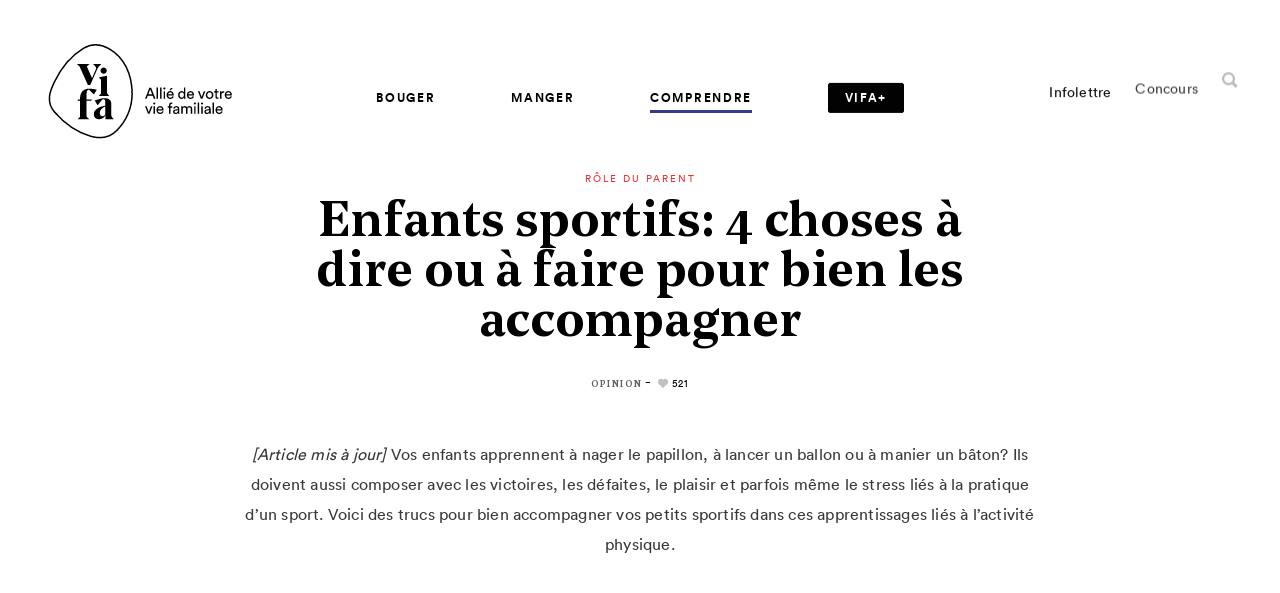

--- FILE ---
content_type: text/html; charset=UTF-8
request_url: https://vifamagazine.ca/comprendre/role-du-parent/enfants-sportifs-4-choses-a-dire-ou-a-faire-pour-etre-un-bon-parent/
body_size: 21465
content:
<!doctype html>
<html lang="fr-CA">
  <head>
  <!-- Start cookieyes banner -->
	<script id="cookieyes" type="text/javascript" src="https://cdn-cookieyes.com/client_data/4fd849e2f96551895d8130f1/script.js"></script>
	<!-- End cookieyes banner -->

  <meta name="google-site-verification" content="DE0IWLroNHAba1joWjTtYPJTfIk25imM26r-9JX_RU0" />
  <meta charset="utf-8">
  <meta http-equiv="x-ua-compatible" content="ie=edge">
  <meta name="viewport" content="width=device-width, initial-scale=1, shrink-to-fit=no">
  <meta name="msvalidate.01" content="65679D9EA944C04E6A213B047EC7C117" />
  <meta name="p:domain_verify" content="3feabffb74094d1374a5bb4934337aad" />

  <link rel="apple-touch-icon" sizes="60x60" href="https://vifamagazine.ca/app/themes/vifa/dist/images/favicons/apple-icon-60x60.png">
<link rel="apple-touch-icon" sizes="72x72" href="https://vifamagazine.ca/app/themes/vifa/dist/images/favicons/apple-icon-72x72.png">
<link rel="apple-touch-icon" sizes="76x76" href="https://vifamagazine.ca/app/themes/vifa/dist/images/favicons/apple-icon-76x76.png">
<link rel="apple-touch-icon" sizes="120x120" href="https://vifamagazine.ca/app/themes/vifa/dist/images/favicons/apple-icon-120x120.png">
<link rel="apple-touch-icon" sizes="144x144" href="https://vifamagazine.ca/app/themes/vifa/dist/images/favicons/apple-icon-144x144.png">
<link rel="apple-touch-icon" sizes="152x152" href="https://vifamagazine.ca/app/themes/vifa/dist/images/favicons/apple-icon-152x152.png">
<link rel="apple-touch-icon" sizes="180x180" href="https://vifamagazine.ca/app/themes/vifa/dist/images/favicons/apple-icon-180x180.png">
<link rel="icon" type="image/png" sizes="32x32" href="https://vifamagazine.ca/app/themes/vifa/dist/images/favicons/favicon-32x32.png">
<link rel="icon" type="image/png" sizes="16x16" href="https://vifamagazine.ca/app/themes/vifa/dist/images/favicons/favicon-16x16.png">
<link rel="icon" type="image/png" sizes="192x192" href="https://vifamagazine.ca/app/themes/vifa/dist/images/favicons/android-icon-192x192.png">
<link rel="mask-icon" href="https://vifamagazine.ca/app/themes/vifa/dist/images/favicons/favicon_vifa.svg">
<meta name="msapplication-TileImage" content="https://vifamagazine.ca/app/themes/vifa/dist/images/favicons/ms-icon-144x144.png">
  <meta name='robots' content='index, follow, max-image-preview:large, max-snippet:-1, max-video-preview:-1' />

	<!-- This site is optimized with the Yoast SEO plugin v21.5 - https://yoast.com/wordpress/plugins/seo/ -->
	<title>Enfants sportifs: 4 choses à dire ou à faire pour bien les accompagner</title>
	<meta name="description" content="[Article mis à jour] Vos enfants apprennent à nager le papillon, à lancer un ballon ou à manier un bâton? Ils doivent aussi composer avec les victoires, les défaites, le plaisir et parfois même le stress liés à la pratique d’un sport. Voici des trucs pour bien accompagner vos petits sportifs dans ces apprentissages liés à l’activité physique." />
	<link rel="canonical" href="https://vifamagazine.ca/comprendre/role-du-parent/enfants-sportifs-4-choses-a-dire-ou-a-faire-pour-etre-un-bon-parent/" />
	<meta property="og:locale" content="fr_CA" />
	<meta property="og:type" content="article" />
	<meta property="og:title" content="Enfants sportifs: 4 choses à dire ou à faire pour bien les accompagner" />
	<meta property="og:description" content="[Article mis à jour] Vos enfants apprennent à nager le papillon, à lancer un ballon ou à manier un bâton? Ils doivent aussi composer avec les victoires, les défaites, le plaisir et parfois même le stress liés à la pratique d’un sport. Voici des trucs pour bien accompagner vos petits sportifs dans ces apprentissages liés à l’activité physique." />
	<meta property="og:url" content="https://vifamagazine.ca/comprendre/role-du-parent/enfants-sportifs-4-choses-a-dire-ou-a-faire-pour-etre-un-bon-parent/" />
	<meta property="og:site_name" content="Vifa Magazine" />
	<meta property="article:publisher" content="https://www.facebook.com/vifamagazine" />
	<meta property="article:published_time" content="2019-03-11T12:00:00+00:00" />
	<meta property="article:modified_time" content="2019-03-11T13:52:48+00:00" />
	<meta property="og:image" content="https://vifamagazine.ca/app/uploads/2018/08/1428-parents-encourager-enfants-sportifs-1.jpg" />
	<meta property="og:image:width" content="605" />
	<meta property="og:image:height" content="403" />
	<meta property="og:image:type" content="image/jpeg" />
	<meta name="author" content="Marie Elaine Normand" />
	<meta name="twitter:card" content="summary_large_image" />
	<meta name="twitter:creator" content="@VifaMagazine" />
	<meta name="twitter:site" content="@VifaMagazine" />
	<meta name="twitter:label1" content="Écrit par" />
	<meta name="twitter:data1" content="Marie Elaine Normand" />
	<meta name="twitter:label2" content="Estimation du temps de lecture" />
	<meta name="twitter:data2" content="3 minutes" />
	<script type="application/ld+json" class="yoast-schema-graph">{"@context":"https://schema.org","@graph":[{"@type":"Article","@id":"https://vifamagazine.ca/comprendre/role-du-parent/enfants-sportifs-4-choses-a-dire-ou-a-faire-pour-etre-un-bon-parent/#article","isPartOf":{"@id":"https://vifamagazine.ca/comprendre/role-du-parent/enfants-sportifs-4-choses-a-dire-ou-a-faire-pour-etre-un-bon-parent/"},"author":{"name":"Marie Elaine Normand","@id":"https://vifamagazine.ca/#/schema/person/3ca2bf394cda7d88799bb3efc0edcfd1"},"headline":"Enfants sportifs: 4 choses à dire ou à faire pour bien les accompagner","datePublished":"2019-03-11T12:00:00+00:00","dateModified":"2019-03-11T13:52:48+00:00","mainEntityOfPage":{"@id":"https://vifamagazine.ca/comprendre/role-du-parent/enfants-sportifs-4-choses-a-dire-ou-a-faire-pour-etre-un-bon-parent/"},"wordCount":699,"publisher":{"@id":"https://vifamagazine.ca/#organization"},"image":{"@id":"https://vifamagazine.ca/comprendre/role-du-parent/enfants-sportifs-4-choses-a-dire-ou-a-faire-pour-etre-un-bon-parent/#primaryimage"},"thumbnailUrl":"https://vifamagazine.ca/app/uploads/2018/08/1428-parents-encourager-enfants-sportifs-1.jpg","keywords":["Motivation dans le sport","Parents d'athlètes"],"articleSection":["Rôle du parent"],"inLanguage":"fr-CA"},{"@type":"WebPage","@id":"https://vifamagazine.ca/comprendre/role-du-parent/enfants-sportifs-4-choses-a-dire-ou-a-faire-pour-etre-un-bon-parent/","url":"https://vifamagazine.ca/comprendre/role-du-parent/enfants-sportifs-4-choses-a-dire-ou-a-faire-pour-etre-un-bon-parent/","name":"Enfants sportifs: 4 choses à dire ou à faire pour bien les accompagner","isPartOf":{"@id":"https://vifamagazine.ca/#website"},"primaryImageOfPage":{"@id":"https://vifamagazine.ca/comprendre/role-du-parent/enfants-sportifs-4-choses-a-dire-ou-a-faire-pour-etre-un-bon-parent/#primaryimage"},"image":{"@id":"https://vifamagazine.ca/comprendre/role-du-parent/enfants-sportifs-4-choses-a-dire-ou-a-faire-pour-etre-un-bon-parent/#primaryimage"},"thumbnailUrl":"https://vifamagazine.ca/app/uploads/2018/08/1428-parents-encourager-enfants-sportifs-1.jpg","datePublished":"2019-03-11T12:00:00+00:00","dateModified":"2019-03-11T13:52:48+00:00","description":"[Article mis à jour] Vos enfants apprennent à nager le papillon, à lancer un ballon ou à manier un bâton? Ils doivent aussi composer avec les victoires, les défaites, le plaisir et parfois même le stress liés à la pratique d’un sport. Voici des trucs pour bien accompagner vos petits sportifs dans ces apprentissages liés à l’activité physique.","breadcrumb":{"@id":"https://vifamagazine.ca/comprendre/role-du-parent/enfants-sportifs-4-choses-a-dire-ou-a-faire-pour-etre-un-bon-parent/#breadcrumb"},"inLanguage":"fr-CA","potentialAction":[{"@type":"ReadAction","target":["https://vifamagazine.ca/comprendre/role-du-parent/enfants-sportifs-4-choses-a-dire-ou-a-faire-pour-etre-un-bon-parent/"]}]},{"@type":"ImageObject","inLanguage":"fr-CA","@id":"https://vifamagazine.ca/comprendre/role-du-parent/enfants-sportifs-4-choses-a-dire-ou-a-faire-pour-etre-un-bon-parent/#primaryimage","url":"https://vifamagazine.ca/app/uploads/2018/08/1428-parents-encourager-enfants-sportifs-1.jpg","contentUrl":"https://vifamagazine.ca/app/uploads/2018/08/1428-parents-encourager-enfants-sportifs-1.jpg","width":605,"height":403,"caption":"A cute little girl smiling while hugging her mom tightly"},{"@type":"BreadcrumbList","@id":"https://vifamagazine.ca/comprendre/role-du-parent/enfants-sportifs-4-choses-a-dire-ou-a-faire-pour-etre-un-bon-parent/#breadcrumb","itemListElement":[{"@type":"ListItem","position":1,"name":"Accueil","item":"https://vifamagazine.ca/"},{"@type":"ListItem","position":2,"name":"Enfants sportifs: 4 choses à dire ou à faire pour bien les accompagner"}]},{"@type":"WebSite","@id":"https://vifamagazine.ca/#website","url":"https://vifamagazine.ca/","name":"Vifa Magazine","description":"","publisher":{"@id":"https://vifamagazine.ca/#organization"},"potentialAction":[{"@type":"SearchAction","target":{"@type":"EntryPoint","urlTemplate":"https://vifamagazine.ca/?s={search_term_string}"},"query-input":"required name=search_term_string"}],"inLanguage":"fr-CA"},{"@type":"Organization","@id":"https://vifamagazine.ca/#organization","name":"Vifa Magazine","url":"https://vifamagazine.ca/","logo":{"@type":"ImageObject","inLanguage":"fr-CA","@id":"https://vifamagazine.ca/#/schema/logo/image/","url":"https://vifamagazine.ca/app/uploads/2020/04/logo_baseline_vifa-outlines-original-1024x645-1.png","contentUrl":"https://vifamagazine.ca/app/uploads/2020/04/logo_baseline_vifa-outlines-original-1024x645-1.png","width":1024,"height":645,"caption":"Vifa Magazine"},"image":{"@id":"https://vifamagazine.ca/#/schema/logo/image/"},"sameAs":["https://www.facebook.com/vifamagazine","https://twitter.com/VifaMagazine","https://www.instagram.com/vifamagazine/","https://www.pinterest.ca/VifaMagazine/"]},{"@type":"Person","@id":"https://vifamagazine.ca/#/schema/person/3ca2bf394cda7d88799bb3efc0edcfd1","name":"Marie Elaine Normand","image":{"@type":"ImageObject","inLanguage":"fr-CA","@id":"https://vifamagazine.ca/#/schema/person/image/","url":"https://vifamagazine.ca/app/uploads/2018/08/men-5-96x96.jpg","contentUrl":"https://vifamagazine.ca/app/uploads/2018/08/men-5-96x96.jpg","caption":"Marie Elaine Normand"},"description":"Partir du point A pour aller au point Z, Marie Elaine connait ça. La gestion de projets est sa force, et elle n’oublie jamais rien (ni personne!) en cours de route. Conseillère marketing, elle coordonne les créations et productions vidéo, planifie les stratégies et organise les équipes. Athlète et membre de la grande famille Québec en Forme depuis les 11 dernières années, elle a notamment été l’une des instigatrices de la campagne sociétale WIXX et est responsable de l’ensemble du développement numérique de 100°. Elle a aussi travaillé à des projets d’envergures avec des boites de production pour le 24H Tremblant, Ubisoft, C2MTL et plusieurs autres. Certains disent d’elle qu’elle est une personne structurée, efficace et toujours de bonne humeur. Pas de doute : c’est parce qu’elle aime ce qu’elle fait, tout simplement!","url":"https://vifamagazine.ca/auteurs-collaborateurs/marie-elaine-normand/"}]}</script>
	<!-- / Yoast SEO plugin. -->


<link rel='dns-prefetch' href='//d2xcq4qphg1ge9.cloudfront.net' />
<link rel='dns-prefetch' href='//cdnjs.cloudflare.com' />
<link rel='dns-prefetch' href='//fonts.googleapis.com' />
<script type="text/javascript">
/* <![CDATA[ */
window._wpemojiSettings = {"baseUrl":"https:\/\/s.w.org\/images\/core\/emoji\/14.0.0\/72x72\/","ext":".png","svgUrl":"https:\/\/s.w.org\/images\/core\/emoji\/14.0.0\/svg\/","svgExt":".svg","source":{"concatemoji":"https:\/\/vifamagazine.ca\/wp-includes\/js\/wp-emoji-release.min.js?ver=6.4.1"}};
/*! This file is auto-generated */
!function(i,n){var o,s,e;function c(e){try{var t={supportTests:e,timestamp:(new Date).valueOf()};sessionStorage.setItem(o,JSON.stringify(t))}catch(e){}}function p(e,t,n){e.clearRect(0,0,e.canvas.width,e.canvas.height),e.fillText(t,0,0);var t=new Uint32Array(e.getImageData(0,0,e.canvas.width,e.canvas.height).data),r=(e.clearRect(0,0,e.canvas.width,e.canvas.height),e.fillText(n,0,0),new Uint32Array(e.getImageData(0,0,e.canvas.width,e.canvas.height).data));return t.every(function(e,t){return e===r[t]})}function u(e,t,n){switch(t){case"flag":return n(e,"\ud83c\udff3\ufe0f\u200d\u26a7\ufe0f","\ud83c\udff3\ufe0f\u200b\u26a7\ufe0f")?!1:!n(e,"\ud83c\uddfa\ud83c\uddf3","\ud83c\uddfa\u200b\ud83c\uddf3")&&!n(e,"\ud83c\udff4\udb40\udc67\udb40\udc62\udb40\udc65\udb40\udc6e\udb40\udc67\udb40\udc7f","\ud83c\udff4\u200b\udb40\udc67\u200b\udb40\udc62\u200b\udb40\udc65\u200b\udb40\udc6e\u200b\udb40\udc67\u200b\udb40\udc7f");case"emoji":return!n(e,"\ud83e\udef1\ud83c\udffb\u200d\ud83e\udef2\ud83c\udfff","\ud83e\udef1\ud83c\udffb\u200b\ud83e\udef2\ud83c\udfff")}return!1}function f(e,t,n){var r="undefined"!=typeof WorkerGlobalScope&&self instanceof WorkerGlobalScope?new OffscreenCanvas(300,150):i.createElement("canvas"),a=r.getContext("2d",{willReadFrequently:!0}),o=(a.textBaseline="top",a.font="600 32px Arial",{});return e.forEach(function(e){o[e]=t(a,e,n)}),o}function t(e){var t=i.createElement("script");t.src=e,t.defer=!0,i.head.appendChild(t)}"undefined"!=typeof Promise&&(o="wpEmojiSettingsSupports",s=["flag","emoji"],n.supports={everything:!0,everythingExceptFlag:!0},e=new Promise(function(e){i.addEventListener("DOMContentLoaded",e,{once:!0})}),new Promise(function(t){var n=function(){try{var e=JSON.parse(sessionStorage.getItem(o));if("object"==typeof e&&"number"==typeof e.timestamp&&(new Date).valueOf()<e.timestamp+604800&&"object"==typeof e.supportTests)return e.supportTests}catch(e){}return null}();if(!n){if("undefined"!=typeof Worker&&"undefined"!=typeof OffscreenCanvas&&"undefined"!=typeof URL&&URL.createObjectURL&&"undefined"!=typeof Blob)try{var e="postMessage("+f.toString()+"("+[JSON.stringify(s),u.toString(),p.toString()].join(",")+"));",r=new Blob([e],{type:"text/javascript"}),a=new Worker(URL.createObjectURL(r),{name:"wpTestEmojiSupports"});return void(a.onmessage=function(e){c(n=e.data),a.terminate(),t(n)})}catch(e){}c(n=f(s,u,p))}t(n)}).then(function(e){for(var t in e)n.supports[t]=e[t],n.supports.everything=n.supports.everything&&n.supports[t],"flag"!==t&&(n.supports.everythingExceptFlag=n.supports.everythingExceptFlag&&n.supports[t]);n.supports.everythingExceptFlag=n.supports.everythingExceptFlag&&!n.supports.flag,n.DOMReady=!1,n.readyCallback=function(){n.DOMReady=!0}}).then(function(){return e}).then(function(){var e;n.supports.everything||(n.readyCallback(),(e=n.source||{}).concatemoji?t(e.concatemoji):e.wpemoji&&e.twemoji&&(t(e.twemoji),t(e.wpemoji)))}))}((window,document),window._wpemojiSettings);
/* ]]> */
</script>
<style id='wp-emoji-styles-inline-css' type='text/css'>

	img.wp-smiley, img.emoji {
		display: inline !important;
		border: none !important;
		box-shadow: none !important;
		height: 1em !important;
		width: 1em !important;
		margin: 0 0.07em !important;
		vertical-align: -0.1em !important;
		background: none !important;
		padding: 0 !important;
	}
</style>
<link rel='stylesheet' id='wp-block-library-css' href='https://vifamagazine.ca/wp-includes/css/dist/block-library/style.min.css?ver=6.4.1' type='text/css' media='all' />
<link rel='stylesheet' id='mpp_gutenberg-css' href='https://vifamagazine.ca/app/plugins/metronet-profile-picture/dist/blocks.style.build.css?ver=2.6.0' type='text/css' media='all' />
<style id='global-styles-inline-css' type='text/css'>
body{--wp--preset--color--black: #000000;--wp--preset--color--cyan-bluish-gray: #abb8c3;--wp--preset--color--white: #ffffff;--wp--preset--color--pale-pink: #f78da7;--wp--preset--color--vivid-red: #cf2e2e;--wp--preset--color--luminous-vivid-orange: #ff6900;--wp--preset--color--luminous-vivid-amber: #fcb900;--wp--preset--color--light-green-cyan: #7bdcb5;--wp--preset--color--vivid-green-cyan: #00d084;--wp--preset--color--pale-cyan-blue: #8ed1fc;--wp--preset--color--vivid-cyan-blue: #0693e3;--wp--preset--color--vivid-purple: #9b51e0;--wp--preset--gradient--vivid-cyan-blue-to-vivid-purple: linear-gradient(135deg,rgba(6,147,227,1) 0%,rgb(155,81,224) 100%);--wp--preset--gradient--light-green-cyan-to-vivid-green-cyan: linear-gradient(135deg,rgb(122,220,180) 0%,rgb(0,208,130) 100%);--wp--preset--gradient--luminous-vivid-amber-to-luminous-vivid-orange: linear-gradient(135deg,rgba(252,185,0,1) 0%,rgba(255,105,0,1) 100%);--wp--preset--gradient--luminous-vivid-orange-to-vivid-red: linear-gradient(135deg,rgba(255,105,0,1) 0%,rgb(207,46,46) 100%);--wp--preset--gradient--very-light-gray-to-cyan-bluish-gray: linear-gradient(135deg,rgb(238,238,238) 0%,rgb(169,184,195) 100%);--wp--preset--gradient--cool-to-warm-spectrum: linear-gradient(135deg,rgb(74,234,220) 0%,rgb(151,120,209) 20%,rgb(207,42,186) 40%,rgb(238,44,130) 60%,rgb(251,105,98) 80%,rgb(254,248,76) 100%);--wp--preset--gradient--blush-light-purple: linear-gradient(135deg,rgb(255,206,236) 0%,rgb(152,150,240) 100%);--wp--preset--gradient--blush-bordeaux: linear-gradient(135deg,rgb(254,205,165) 0%,rgb(254,45,45) 50%,rgb(107,0,62) 100%);--wp--preset--gradient--luminous-dusk: linear-gradient(135deg,rgb(255,203,112) 0%,rgb(199,81,192) 50%,rgb(65,88,208) 100%);--wp--preset--gradient--pale-ocean: linear-gradient(135deg,rgb(255,245,203) 0%,rgb(182,227,212) 50%,rgb(51,167,181) 100%);--wp--preset--gradient--electric-grass: linear-gradient(135deg,rgb(202,248,128) 0%,rgb(113,206,126) 100%);--wp--preset--gradient--midnight: linear-gradient(135deg,rgb(2,3,129) 0%,rgb(40,116,252) 100%);--wp--preset--font-size--small: 13px;--wp--preset--font-size--medium: 20px;--wp--preset--font-size--large: 36px;--wp--preset--font-size--x-large: 42px;--wp--preset--spacing--20: 0.44rem;--wp--preset--spacing--30: 0.67rem;--wp--preset--spacing--40: 1rem;--wp--preset--spacing--50: 1.5rem;--wp--preset--spacing--60: 2.25rem;--wp--preset--spacing--70: 3.38rem;--wp--preset--spacing--80: 5.06rem;--wp--preset--shadow--natural: 6px 6px 9px rgba(0, 0, 0, 0.2);--wp--preset--shadow--deep: 12px 12px 50px rgba(0, 0, 0, 0.4);--wp--preset--shadow--sharp: 6px 6px 0px rgba(0, 0, 0, 0.2);--wp--preset--shadow--outlined: 6px 6px 0px -3px rgba(255, 255, 255, 1), 6px 6px rgba(0, 0, 0, 1);--wp--preset--shadow--crisp: 6px 6px 0px rgba(0, 0, 0, 1);}body { margin: 0; }.wp-site-blocks > .alignleft { float: left; margin-right: 2em; }.wp-site-blocks > .alignright { float: right; margin-left: 2em; }.wp-site-blocks > .aligncenter { justify-content: center; margin-left: auto; margin-right: auto; }:where(.is-layout-flex){gap: 0.5em;}:where(.is-layout-grid){gap: 0.5em;}body .is-layout-flow > .alignleft{float: left;margin-inline-start: 0;margin-inline-end: 2em;}body .is-layout-flow > .alignright{float: right;margin-inline-start: 2em;margin-inline-end: 0;}body .is-layout-flow > .aligncenter{margin-left: auto !important;margin-right: auto !important;}body .is-layout-constrained > .alignleft{float: left;margin-inline-start: 0;margin-inline-end: 2em;}body .is-layout-constrained > .alignright{float: right;margin-inline-start: 2em;margin-inline-end: 0;}body .is-layout-constrained > .aligncenter{margin-left: auto !important;margin-right: auto !important;}body .is-layout-constrained > :where(:not(.alignleft):not(.alignright):not(.alignfull)){max-width: var(--wp--style--global--content-size);margin-left: auto !important;margin-right: auto !important;}body .is-layout-constrained > .alignwide{max-width: var(--wp--style--global--wide-size);}body .is-layout-flex{display: flex;}body .is-layout-flex{flex-wrap: wrap;align-items: center;}body .is-layout-flex > *{margin: 0;}body .is-layout-grid{display: grid;}body .is-layout-grid > *{margin: 0;}body{padding-top: 0px;padding-right: 0px;padding-bottom: 0px;padding-left: 0px;}a:where(:not(.wp-element-button)){text-decoration: underline;}.wp-element-button, .wp-block-button__link{background-color: #32373c;border-width: 0;color: #fff;font-family: inherit;font-size: inherit;line-height: inherit;padding: calc(0.667em + 2px) calc(1.333em + 2px);text-decoration: none;}.has-black-color{color: var(--wp--preset--color--black) !important;}.has-cyan-bluish-gray-color{color: var(--wp--preset--color--cyan-bluish-gray) !important;}.has-white-color{color: var(--wp--preset--color--white) !important;}.has-pale-pink-color{color: var(--wp--preset--color--pale-pink) !important;}.has-vivid-red-color{color: var(--wp--preset--color--vivid-red) !important;}.has-luminous-vivid-orange-color{color: var(--wp--preset--color--luminous-vivid-orange) !important;}.has-luminous-vivid-amber-color{color: var(--wp--preset--color--luminous-vivid-amber) !important;}.has-light-green-cyan-color{color: var(--wp--preset--color--light-green-cyan) !important;}.has-vivid-green-cyan-color{color: var(--wp--preset--color--vivid-green-cyan) !important;}.has-pale-cyan-blue-color{color: var(--wp--preset--color--pale-cyan-blue) !important;}.has-vivid-cyan-blue-color{color: var(--wp--preset--color--vivid-cyan-blue) !important;}.has-vivid-purple-color{color: var(--wp--preset--color--vivid-purple) !important;}.has-black-background-color{background-color: var(--wp--preset--color--black) !important;}.has-cyan-bluish-gray-background-color{background-color: var(--wp--preset--color--cyan-bluish-gray) !important;}.has-white-background-color{background-color: var(--wp--preset--color--white) !important;}.has-pale-pink-background-color{background-color: var(--wp--preset--color--pale-pink) !important;}.has-vivid-red-background-color{background-color: var(--wp--preset--color--vivid-red) !important;}.has-luminous-vivid-orange-background-color{background-color: var(--wp--preset--color--luminous-vivid-orange) !important;}.has-luminous-vivid-amber-background-color{background-color: var(--wp--preset--color--luminous-vivid-amber) !important;}.has-light-green-cyan-background-color{background-color: var(--wp--preset--color--light-green-cyan) !important;}.has-vivid-green-cyan-background-color{background-color: var(--wp--preset--color--vivid-green-cyan) !important;}.has-pale-cyan-blue-background-color{background-color: var(--wp--preset--color--pale-cyan-blue) !important;}.has-vivid-cyan-blue-background-color{background-color: var(--wp--preset--color--vivid-cyan-blue) !important;}.has-vivid-purple-background-color{background-color: var(--wp--preset--color--vivid-purple) !important;}.has-black-border-color{border-color: var(--wp--preset--color--black) !important;}.has-cyan-bluish-gray-border-color{border-color: var(--wp--preset--color--cyan-bluish-gray) !important;}.has-white-border-color{border-color: var(--wp--preset--color--white) !important;}.has-pale-pink-border-color{border-color: var(--wp--preset--color--pale-pink) !important;}.has-vivid-red-border-color{border-color: var(--wp--preset--color--vivid-red) !important;}.has-luminous-vivid-orange-border-color{border-color: var(--wp--preset--color--luminous-vivid-orange) !important;}.has-luminous-vivid-amber-border-color{border-color: var(--wp--preset--color--luminous-vivid-amber) !important;}.has-light-green-cyan-border-color{border-color: var(--wp--preset--color--light-green-cyan) !important;}.has-vivid-green-cyan-border-color{border-color: var(--wp--preset--color--vivid-green-cyan) !important;}.has-pale-cyan-blue-border-color{border-color: var(--wp--preset--color--pale-cyan-blue) !important;}.has-vivid-cyan-blue-border-color{border-color: var(--wp--preset--color--vivid-cyan-blue) !important;}.has-vivid-purple-border-color{border-color: var(--wp--preset--color--vivid-purple) !important;}.has-vivid-cyan-blue-to-vivid-purple-gradient-background{background: var(--wp--preset--gradient--vivid-cyan-blue-to-vivid-purple) !important;}.has-light-green-cyan-to-vivid-green-cyan-gradient-background{background: var(--wp--preset--gradient--light-green-cyan-to-vivid-green-cyan) !important;}.has-luminous-vivid-amber-to-luminous-vivid-orange-gradient-background{background: var(--wp--preset--gradient--luminous-vivid-amber-to-luminous-vivid-orange) !important;}.has-luminous-vivid-orange-to-vivid-red-gradient-background{background: var(--wp--preset--gradient--luminous-vivid-orange-to-vivid-red) !important;}.has-very-light-gray-to-cyan-bluish-gray-gradient-background{background: var(--wp--preset--gradient--very-light-gray-to-cyan-bluish-gray) !important;}.has-cool-to-warm-spectrum-gradient-background{background: var(--wp--preset--gradient--cool-to-warm-spectrum) !important;}.has-blush-light-purple-gradient-background{background: var(--wp--preset--gradient--blush-light-purple) !important;}.has-blush-bordeaux-gradient-background{background: var(--wp--preset--gradient--blush-bordeaux) !important;}.has-luminous-dusk-gradient-background{background: var(--wp--preset--gradient--luminous-dusk) !important;}.has-pale-ocean-gradient-background{background: var(--wp--preset--gradient--pale-ocean) !important;}.has-electric-grass-gradient-background{background: var(--wp--preset--gradient--electric-grass) !important;}.has-midnight-gradient-background{background: var(--wp--preset--gradient--midnight) !important;}.has-small-font-size{font-size: var(--wp--preset--font-size--small) !important;}.has-medium-font-size{font-size: var(--wp--preset--font-size--medium) !important;}.has-large-font-size{font-size: var(--wp--preset--font-size--large) !important;}.has-x-large-font-size{font-size: var(--wp--preset--font-size--x-large) !important;}
.wp-block-navigation a:where(:not(.wp-element-button)){color: inherit;}
:where(.wp-block-post-template.is-layout-flex){gap: 1.25em;}:where(.wp-block-post-template.is-layout-grid){gap: 1.25em;}
:where(.wp-block-columns.is-layout-flex){gap: 2em;}:where(.wp-block-columns.is-layout-grid){gap: 2em;}
.wp-block-pullquote{font-size: 1.5em;line-height: 1.6;}
</style>
<link rel='stylesheet' id='custom-google-fonts-css' href='https://fonts.googleapis.com/css?family=Vollkorn:400,400i,600,700&#038;display=swap' type='text/css' media='all' />
<link rel='stylesheet' id='sage/main.css?v=st-css' href='https://vifamagazine.ca/app/themes/vifa/dist/styles/main_2ba7410b.css' type='text/css' media='all' />
<link rel='stylesheet' id='sage/print.css-css' href='https://vifamagazine.ca/app/themes/vifa/dist/styles/print_2ba7410b.css' type='text/css' media='print' />
<script type="text/javascript" src="https://vifamagazine.ca/wp-includes/js/jquery/jquery.min.js?ver=3.7.1" id="jquery-core-js"></script>
<script type="text/javascript" src="https://vifamagazine.ca/wp-includes/js/jquery/jquery-migrate.min.js?ver=3.4.1" id="jquery-migrate-js"></script>
<link rel="EditURI" type="application/rsd+xml" title="RSD" href="https://vifamagazine.ca/xmlrpc.php?rsd" />
<link rel='shortlink' href='https://vifamagazine.ca/?p=2623' />
<link rel="alternate" type="application/json+oembed" href="https://vifamagazine.ca/wp-json/oembed/1.0/embed?url=https%3A%2F%2Fvifamagazine.ca%2Fcomprendre%2Frole-du-parent%2Fenfants-sportifs-4-choses-a-dire-ou-a-faire-pour-etre-un-bon-parent%2F" />
<link rel="alternate" type="text/xml+oembed" href="https://vifamagazine.ca/wp-json/oembed/1.0/embed?url=https%3A%2F%2Fvifamagazine.ca%2Fcomprendre%2Frole-du-parent%2Fenfants-sportifs-4-choses-a-dire-ou-a-faire-pour-etre-un-bon-parent%2F&#038;format=xml" />
<script type="text/javascript">
(function(url){
	if(/(?:Chrome\/26\.0\.1410\.63 Safari\/537\.31|WordfenceTestMonBot)/.test(navigator.userAgent)){ return; }
	var addEvent = function(evt, handler) {
		if (window.addEventListener) {
			document.addEventListener(evt, handler, false);
		} else if (window.attachEvent) {
			document.attachEvent('on' + evt, handler);
		}
	};
	var removeEvent = function(evt, handler) {
		if (window.removeEventListener) {
			document.removeEventListener(evt, handler, false);
		} else if (window.detachEvent) {
			document.detachEvent('on' + evt, handler);
		}
	};
	var evts = 'contextmenu dblclick drag dragend dragenter dragleave dragover dragstart drop keydown keypress keyup mousedown mousemove mouseout mouseover mouseup mousewheel scroll'.split(' ');
	var logHuman = function() {
		if (window.wfLogHumanRan) { return; }
		window.wfLogHumanRan = true;
		var wfscr = document.createElement('script');
		wfscr.type = 'text/javascript';
		wfscr.async = true;
		wfscr.src = url + '&r=' + Math.random();
		(document.getElementsByTagName('head')[0]||document.getElementsByTagName('body')[0]).appendChild(wfscr);
		for (var i = 0; i < evts.length; i++) {
			removeEvent(evts[i], logHuman);
		}
	};
	for (var i = 0; i < evts.length; i++) {
		addEvent(evts[i], logHuman);
	}
})('//vifamagazine.ca/?wordfence_lh=1&hid=93D7BB7B313BC40B79A32312767187E5');
</script><style type="text/css">.recentcomments a{display:inline !important;padding:0 !important;margin:0 !important;}</style><link rel="icon" href="https://vifamagazine.ca/app/uploads/2020/05/vifa-favicon.ico" sizes="32x32" />
<link rel="icon" href="https://vifamagazine.ca/app/uploads/2020/05/vifa-favicon.ico" sizes="192x192" />
<link rel="apple-touch-icon" href="https://vifamagazine.ca/app/uploads/2020/05/vifa-favicon.ico" />
<meta name="msapplication-TileImage" content="https://vifamagazine.ca/app/uploads/2020/05/vifa-favicon.ico" />
		<style type="text/css" id="wp-custom-css">
			div.template-vifaplus-single .wysiwyg .single-extra__post .post-thmb__overtitle {
	display: block !important;
}
div.template-vifaplus .o-subtitle {
	font-size: 32px;
}
.category header.desktop.header-fix .vplus-nav-tag > a {
	color: #ffffff;
}		</style>
		
  <!-- Font Awesome icons for VIFA+ -->
  <script src="https://kit.fontawesome.com/09d46095f9.js" crossorigin="anonymous"></script>
  <!-- END Font Awesome icons for VIFA+ -->

  <!-- Google Tag Manager Havas Montréal -->
  <script>
    (function(w,d,s,l,i){w[l]=w[l]||[];w[l].push({'gtm.start':
    new Date().getTime(),event:'gtm.js'});var f=d.getElementsByTagName(s)[0],
    j=d.createElement(s),dl=l!='dataLayer'?'&l='+l:'';j.async=true;j.src=
    'https://www.googletagmanager.com/gtm.js?id='+i+dl;f.parentNode.insertBefore(j,f);
    })(window,document,'script','dataLayer','GTM-MNFNX8P');
  </script>
  <!-- END Google Tag Manager Havas Montréal -->

  <!-- Dialog Insight Tag -->
  <script id="DI-Journey-tQQAAHFzYWxhZn8fAABGbnc5VDeVBgAA" type="text/javascript" src="https://t.ofsys.com/js/Journey/1/tQQAAHFzYWxhZn8fAABGbnc5VDeVBgAA/DI.Journey-min.js"></script>
  <!-- END Dialog Insight Tag -->

  <!-- Pinterest Tag -->
  <script>
    !function(e){if(!window.pintrk){window.pintrk = function () {
    window.pintrk.queue.push(Array.prototype.slice.call(arguments))};var
    n=window.pintrk;n.queue=[],n.version="3.0";var
    t=document.createElement("script");t.async=!0,t.src=e;var
    r=document.getElementsByTagName("script")[0];
    r.parentNode.insertBefore(t,r)}}("https://s.pinimg.com/ct/core.js");
    pintrk('load', '2613397864367', {em: '<user_email_address>'});
    pintrk('page');
  </script>
  <noscript>
    <img height="1" width="1" style="display:none;" alt=""
    src="https://ct.pinterest.com/v3/?event=init&tid=2613397864367&pd[em]=<hashed_email_address>&noscript=1" />
  </noscript>
  <!-- END Pinterest Tag -->

</head>
  <body>
    <!-- Google Tag Manager Havas (noscript) -->
    <noscript><iframe src="https://www.googletagmanager.com/ns.html?id=GTM-MNFNX8P"
    height="0" width="0" style="display:none;visibility:hidden"></iframe></noscript>
    <!-- End Google Tag Manager (noscript) -->

    <div id="qef-barba-wrapper">
    <div class="post-template-default single single-post postid-2623 single-format-standard qef-barba-container enfants-sportifs-4-choses-a-dire-ou-a-faire-pour-etre-un-bon-parent app-data index-data singular-data single-data single-post-data single-post-enfants-sportifs-4-choses-a-dire-ou-a-faire-pour-etre-un-bon-parent-data">
                  <header class="desktop">
  <div class="container-lg min">
    <div class="site-logo">
        <a id="vifa-logo-anim" class="brand-logo" href="https://vifamagazine.ca/">
          <div class="logo-anim-wrapper">
            <svg id="logo-anim" width="100px" height="100px" viewBox="0 0 100 100"version="1.1" xmlns="http://www.w3.org/2000/svg" xmlns:xlink="http://www.w3.org/1999/xlink">
  <g id="vifa-shape" stroke="none" stroke-width="1" fill="none" fill-rule="evenodd">
    <path class="vifa-stroke" id="step-1" d="M36.5,10.1533203 C22.0320408,18.8184193 16.6230724,26.5903201 9.90429687,40.5576172 C6.06919484,48.5308883 3.09106984,63.0685002 12.3261719,73.7509766 C23.0251514,86.1257985 35.4378163,92.5378553 48.9231224,96.3311059 C60.1088367,99.4779242 68.8172863,95.835805 75.5195313,88.9375 C86.1027966,78.0498358 88.0211449,65.3990896 88.3995123,53.4727756 C88.3774715,33.7384302 82.4490999,19.0762659 66.3427734,10.1533203 C61.9603244,7.72375147 57.6513448,6.50896705 53.4433856,6.50896705 C49.3199162,6.50896705 40.397551,7.81999 36.5,10.1533203 Z" stroke-width="1.5" fill-rule="nonzero"></path>
    <path class="vifa-stroke" id="step-2" d="M41.3999162,10.0098704 C26.931957,18.6749694 19.1974081,27.8520388 12.4786326,41.8193359 C8.64353061,49.792607 3.24353061,61.2857557 12.4786326,71.9682321 C23.1776122,84.343054 35.4378163,92.5378553 48.9231224,96.3311059 C60.1088367,99.4779242 66.5624035,96.2801409 73.2646484,89.3818359 C83.8479137,78.4941717 88.0211449,65.3990896 88.3995123,53.4727756 C88.3774715,33.7384302 82.4490999,19.0762659 66.3427734,10.1533203 C61.9603244,7.72375147 57.6513448,6.50896705 53.4433856,6.50896705 C49.3199162,6.50896705 45.2974672,7.67654012 41.3999162,10.0098704 Z" stroke-width="1.5" fill-rule="nonzero"></path>
    <path class="vifa-stroke" id="step-3" d="M41.6423061,7.461182 C27.1743469,16.126281 19.1974081,27.8520388 12.4786326,41.8193359 C8.64353061,49.792607 3.24353061,61.2857557 12.4786326,71.9682321 C23.1776122,84.343054 35.4378163,92.5378553 48.9231224,96.3311059 C60.1088367,99.4779242 69.1804694,97.5749435 75.8827143,90.6766385 C86.4659796,79.7889743 90.6392107,66.6938921 91.0175781,54.7675781 C90.9955373,35.0332327 82.6914898,16.5275775 66.5851633,7.60463188 C62.2027143,5.17506304 57.8937347,3.96027862 53.6857755,3.96027862 C49.5623061,3.96027862 45.5398571,5.12785169 41.6423061,7.461182 Z" id="Fill-1" stroke-width="1.5" fill-rule="nonzero"></path>
    <path class="vifa-stroke" id="step-4" d="M41.6423061,7.461182 C27.1743469,16.126281 16.4312857,27.6022714 9.7125102,41.5695685 C5.87740816,49.5428396 5.6232964,59.6075627 14.8583984,70.2900391 C25.557378,82.664861 31.3682095,90.7126088 44.8535156,94.5058594 C56.0392299,97.6526777 72.3250988,97.523305 79.0273437,90.625 C89.610609,79.7373358 95.6157732,65.5708453 95.9941406,53.6445312 C95.9720998,33.9101859 86.4071078,16.3841276 70.3007812,7.461182 C65.9183322,5.03161316 57.8937347,3.96027862 53.6857755,3.96027862 C49.5623061,3.96027862 45.5398571,5.12785169 41.6423061,7.461182 Z" id="Fill-1" stroke-width="1.5" fill-rule="nonzero"></path>
    <path class="vifa-stroke" id="step-5" d="M41.6423061,7.461182 C27.1743469,16.126281 16.4312857,27.6022714 9.7125102,41.5695685 C5.87740816,49.5428396 5.6232964,59.6075627 14.8583984,70.2900391 C25.557378,82.664861 35.4378163,92.5378553 48.9231224,96.3311059 C60.1088367,99.4779242 69.1804694,97.5749435 75.8827143,90.6766385 C86.4659796,79.7889743 90.9702654,66.1841265 91.3486328,54.2578125 C91.326592,34.5234671 86.4071078,16.3841276 70.3007812,7.461182 C65.9183322,5.03161316 57.8937347,3.96027862 53.6857755,3.96027862 C49.5623061,3.96027862 45.5398571,5.12785169 41.6423061,7.461182 Z" id="Fill-1" stroke-width="1.5" fill-rule="nonzero"></path>
    <path class="vifa-stroke" id="step-6" d="M41.6423061,7.461182 C27.1743469,16.126281 21.0405437,25.4602112 14.3217682,39.4275083 C10.4866661,47.4007794 7.85278858,59.1436955 17.0878906,69.8261719 C27.7868702,82.2009938 35.4378163,92.5378553 48.9231224,96.3311059 C60.1088367,99.4779242 71.8368176,97.4647112 78.5390625,90.5664062 C89.1223278,79.678742 92.7531224,66.7041663 93.1314898,54.7778523 C93.109449,35.0435069 82.6914898,16.5275775 66.5851633,7.60463188 C62.2027143,5.17506304 57.8937347,3.96027862 53.6857755,3.96027862 C49.5623061,3.96027862 45.5398571,5.12785169 41.6423061,7.461182 Z" id="Fill-1" stroke-width="1.5" fill-rule="nonzero"></path>
    <path class="vifa-stroke" id="step-7" d="M34.4540937,10.5271309 C19.9861345,19.1922299 17.6894786,23.769031 10.9707031,37.7363281 C7.13560109,45.7095992 11.014898,60.9151798 20.25,71.5976562 C30.9489795,83.9724782 35.4378163,92.5378553 48.9231224,96.3311059 C60.1088367,99.4779242 69.1804694,97.5749435 75.8827143,90.6766385 C86.4659796,79.7889743 92.7531224,66.7041663 93.1314898,54.7778523 C93.109449,35.0435069 79.5262484,20.6397425 63.4199219,11.7167969 C59.0374729,9.28722804 50.7055223,7.02622749 46.4975631,7.02622749 C42.3740937,7.02622749 38.3516447,8.19380056 34.4540937,10.5271309 Z" id="Fill-1" stroke-width="1.5" fill-rule="nonzero"></path>
    <path class="vifa-stroke" id="step-8" d="M37.6193351,6.41496588 C23.1513759,15.0800649 13.2148692,24.753406 6.49609375,38.7207031 C2.66099171,46.6939742 6.54028858,61.8995549 15.7753906,72.5820312 C26.4743702,84.9568532 35.4378163,92.5378553 48.9231224,96.3311059 C60.1088367,99.4779242 69.1804694,97.5749435 75.8827143,90.6766385 C86.4659796,79.7889743 92.7531224,66.7041663 93.1314898,54.7778523 C93.109449,35.0435069 82.6914898,16.5275775 66.5851633,7.60463188 C62.2027143,5.17506304 53.8707637,2.9140625 49.6628045,2.9140625 C45.5393351,2.9140625 41.5168861,4.08163557 37.6193351,6.41496588 Z" id="Fill-1" stroke-width="1.5" fill-rule="nonzero"></path>
    <path class="vifa-stroke" id="step-9" d="M41.6423061,7.461182 C27.1743469,16.126281 22.6538249,23.1145081 15.9350494,37.0818051 C12.0999474,45.0550762 9.46606983,56.7979924 18.7011719,67.4804688 C29.4001514,79.8552907 35.4378163,92.5378553 48.9231224,96.3311059 C60.1088367,99.4779242 69.1804694,97.5749435 75.8827143,90.6766385 C86.4659796,79.7889743 88.783742,65.7251421 89.1621094,53.7988281 C89.1400686,34.0644827 78.7221094,15.5485533 62.6157829,6.62560771 C58.2333339,4.19603887 57.8937347,3.96027862 53.6857755,3.96027862 C49.5623061,3.96027862 45.5398571,5.12785169 41.6423061,7.461182 Z" id="Fill-1" stroke-width="1.5" fill-rule="nonzero"></path>
    <path class="vifa-stroke" id="step-10" d="M41.6423061,7.461182 C27.1743469,16.126281 22.6538249,23.1145081 15.9350494,37.0818051 C12.0999474,45.0550762 9.46606983,56.7979924 18.7011719,67.4804688 C29.4001514,79.8552907 35.4378163,92.5378553 48.9231224,96.3311059 C60.1088367,99.4779242 69.1804694,97.5749435 75.8827143,90.6766385 C86.4659796,79.7889743 88.783742,65.7251421 89.1621094,53.7988281 C89.1400686,34.0644827 78.7221094,15.5485533 62.6157829,6.62560771 C58.2333339,4.19603887 57.8937347,3.96027862 53.6857755,3.96027862 C49.5623061,3.96027862 45.5398571,5.12785169 41.6423061,7.461182 Z" id="Fill-1" stroke-width="1.5" fill-rule="nonzero"></path>
    <path class="vifa-stroke" id="step-11" d="M41.6423061,7.461182 C27.1743469,16.126281 16.4312857,27.6022714 9.7125102,41.5695685 C5.87740816,49.5428396 3.24353061,61.2857557 12.4786327,71.9682321 C23.1776122,84.343054 35.4378163,92.5378553 48.9231224,96.3311059 C60.1088367,99.4779242 69.1804694,97.5749435 75.8827143,90.6766385 C86.4659796,79.7889743 92.7531224,66.7041663 93.1314898,54.7778523 C93.109449,35.0435069 82.6914898,16.5275775 66.5851633,7.60463188 C62.2027143,5.17506304 57.8937347,3.96027862 53.6857755,3.96027862 C49.5623061,3.96027862 45.5398571,5.12785169 41.6423061,7.461182 Z" id="Fill-1" stroke-width="1.5" fill-rule="nonzero"></path>
    <path class="vifa-stroke" id="step-12" d="M42.1445156,10.3061963 C27.6765564,18.9712953 21.4682416,27.8886858 14.7494661,41.8559829 C10.914364,49.829254 5.51436402,61.8346117 14.7494661,72.5170881 C25.4484456,84.89191 28.6592095,90.3346548 42.1445156,94.1279054 C53.3302299,97.2747237 69.1804694,97.5749435 75.8827143,90.6766385 C86.4659796,79.7889743 89.3957999,66.5567563 89.7741673,54.6304423 C89.7521265,34.8960969 83.1936993,19.3725918 67.0873728,10.4496462 C62.7049238,8.02007737 58.3959442,6.80529295 54.187985,6.80529295 C50.0645156,6.80529295 46.0420666,7.97286602 42.1445156,10.3061963 Z" id="Fill-1" stroke-width="1.5" fill-rule="nonzero"></path>
    <path class="vifa-stroke" id="step-13" d="M42.1445156,10.3061963 C27.6765564,18.9712953 21.4682416,27.8886858 14.7494661,41.8559829 C10.914364,49.829254 8.28048647,61.5721701 17.5155885,72.2546465 C28.2145681,84.6294684 35.4378163,92.5378553 48.9231224,96.3311059 C60.1088367,99.4779242 69.1804694,97.5749435 75.8827143,90.6766385 C86.4659796,79.7889743 92.7531224,66.7041663 93.1314898,54.7778523 C93.109449,35.0435069 83.1936993,19.3725918 67.0873728,10.4496462 C62.7049238,8.02007737 58.3959442,6.80529295 54.187985,6.80529295 C50.0645156,6.80529295 46.0420666,7.97286602 42.1445156,10.3061963 Z" id="Fill-1" stroke-width="1.5" fill-rule="nonzero"></path>
    <path class="vifa-stroke" id="step-14" d="M39.1933594,7.60463188 C24.7254002,16.2697309 19.1974081,21.2612185 12.4786326,35.2285156 C8.64353061,43.2017867 8.91919483,63.3419377 18.1542969,74.0244141 C28.8532764,86.399236 34.1713129,89.6463731 47.656619,93.4396237 C58.8423333,96.5864419 67.913966,94.6834612 74.6162109,87.7851562 C85.1994762,76.8974921 91.4526873,64.3745562 91.8310547,52.4482422 C91.8090139,32.7138968 82.6914898,16.5275775 66.5851633,7.60463188 C62.2027143,5.17506304 57.8937347,3.96027862 53.6857755,3.96027862 C49.5623061,3.96027862 43.0909104,5.27130157 39.1933594,7.60463188 Z" id="Fill-1" stroke-width="1.5" fill-rule="nonzero"></path>
    <path class="vifa-stroke" id="step-15" d="M41.6423061,7.461182 C27.1743469,16.126281 16.4312857,27.6022714 9.7125102,41.5695685 C5.87740816,49.5428396 3.24353061,61.2857557 12.4786327,71.9682321 C23.1776122,84.343054 35.4378163,92.5378553 48.9231224,96.3311059 C60.1088367,99.4779242 69.1804694,97.5749435 75.8827143,90.6766385 C86.4659796,79.7889743 92.7531224,66.7041663 93.1314898,54.7778523 C93.109449,35.0435069 82.6914898,16.5275775 66.5851633,7.60463188 C62.2027143,5.17506304 57.8937347,3.96027862 53.6857755,3.96027862 C49.5623061,3.96027862 45.5398571,5.12785169 41.6423061,7.461182 Z" id="Fill-1" stroke-width="1.5" fill-rule="nonzero"></path>
    <path class="vifa-stroke" id="step-16" d="M41.6423061,7.461182 C27.1743469,16.126281 16.4312857,27.6022714 9.7125102,41.5695685 C5.87740816,49.5428396 3.24353061,61.2857557 12.4786327,71.9682321 C23.1776122,84.343054 35.4378163,92.5378553 48.9231224,96.3311059 C60.1088367,99.4779242 69.1804694,97.5749435 75.8827143,90.6766385 C86.4659796,79.7889743 92.7531224,66.7041663 93.1314898,54.7778523 C93.109449,35.0435069 82.6914898,16.5275775 66.5851633,7.60463188 C62.2027143,5.17506304 57.8937347,3.96027862 53.6857755,3.96027862 C49.5623061,3.96027862 45.5398571,5.12785169 41.6423061,7.461182 Z" id="Fill-1" stroke-width="1.5" fill-rule="nonzero"></path>
    
    <path class="letter" d="M59.1463415,23.8796992 L59.1463415,24.183827 C56.6649721,26.6060516 55.9570629,27.5562259 55.4685318,28.6809588 L48.2014011,45.0300752 L45.8988526,45.0300752 L37.7468353,26.9515696 C37.437125,26.2587341 36.7716166,25.6522782 35,24.183827 L35,23.8796992 L47.4050032,23.8796992 L47.4050032,24.183827 C45.5891423,25.610888 45.0121225,26.0859752 45.0121225,26.6906315 C45.0121225,26.8633905 45.1890998,27.2970875 50.0191055,38.1089192 C54.0066255,28.9832869 54.1836028,28.5513895 54.1836028,28.2922511 C54.1836028,27.2538977 53.4756936,26.3451136 51.1713015,24.183827 L51.1713015,23.8796992 L59.1463415,23.8796992 Z" id="Fill-4" fill-rule="nonzero"></path>
    
    <path class="letter" d="M58.5268106,30.6143226 C58.5268106,28.9279643 59.9521828,27.5263158 61.640438,27.5263158 C63.3286932,27.5263158 64.7557724,28.9279643 64.7557724,30.6143226 C64.7557724,32.2988559 63.3286932,33.7443059 61.640438,33.7443059 C59.9521828,33.7443059 58.5268106,32.2988559 58.5268106,30.6143226 Z M56.9512195,55.6888651 C58.6770294,54.0444832 59.0901313,53.6429693 59.0901313,52.9603957 L59.0901313,40.3638099 C59.0901313,39.440328 58.5643653,39.2413961 56.9512195,37.5951891 L56.9512195,37.3141294 L65.0562101,35.7482252 L65.0562101,52.9603957 C65.0562101,53.6429693 65.469312,54.0444832 67.195122,55.6888651 L67.195122,55.9699248 L56.9512195,55.9699248 L56.9512195,55.6888651 Z" id="Fill-6" fill-rule="nonzero"></path>
    
    <path class="letter" d="M63.3085148,74.5959624 C62.6833106,75.4966529 61.6300546,76.2761325 60.496872,76.2761325 C59.1292378,76.2761325 57.802455,75.1703158 57.802455,72.9157924 C57.802455,70.0048651 60.2233452,67.6664265 63.3085148,66.5195845 L63.3085148,74.5959624 Z M69.359852,75.2523663 L69.359852,64.3471116 C69.359852,59.3047367 65.5340286,58.1578947 62.7223858,58.1578947 C59.6496493,58.1578947 55.4845815,59.431542 52.9944216,60.4068238 C52.8789719,60.4646321 52.7990453,60.5392234 52.8771958,60.6790822 C52.8789719,60.680947 52.8771958,60.680947 52.8771958,60.6828118 L55.3726842,64.9251945 C55.5698366,65.2757739 55.9002002,65.007245 55.9783507,64.8897636 L55.9783507,64.8916284 C60.077701,59.5881838 60.5519326,59.181661 61.3565278,59.181661 C62.448859,59.181661 63.2694395,59.9592757 63.2694395,61.723361 L63.2694395,65.6990797 C57.8806056,66.5195845 51.8292683,69.0612846 51.8292683,74.2677605 C51.8292683,77.8332268 54.6409111,79.2691102 57.1008765,79.2691102 C60.1061194,79.2691102 62.448859,77.2607383 63.3866653,75.4556277 L63.4257406,75.4556277 L63.4257406,79.3082707 L71.5853659,79.3082707 L71.5853659,78.7357821 C69.6333789,77.4639997 69.359852,75.9497954 69.359852,75.2523663 Z" id="Fill-8" fill-rule="nonzero"></path>
    
    <path class="letter" d="M44.5742222,53.8894341 C44.5742222,50.6298487 45.6804677,49.7348062 46.6619347,49.7348062 C47.1387005,49.7348062 48.0978191,50.4500989 51.3997944,54.1284827 C51.5804439,54.3323226 51.8057902,54.5639589 51.9920269,54.2507867 L54.7073568,49.9219683 C54.8246859,49.7496309 54.7073568,49.6736542 54.5956149,49.6365924 C52.8151927,49.2307657 49.6137852,48.6766917 47.0306832,48.6766917 C41.9129008,48.6766917 38.0652522,51.7694991 38.0652522,58.207134 L38.0652522,59.4283203 L35.8136514,59.4283203 L35.8136514,60.6921278 L38.0652522,60.6921278 L38.0652522,76.2525251 C38.0652522,76.9455808 37.6145596,77.3532606 35.7317073,79.0228948 L35.7317073,79.3082707 L47.1945715,79.3082707 L47.1945715,79.0228948 C45.0658869,77.3532606 44.5742222,76.9455808 44.5742222,76.2525251 L44.5742222,60.6921278 L49.4461722,60.6921278 L49.6510325,59.6729282 L49.6510325,59.4283203 L44.5742222,59.4283203 L44.5742222,53.8894341 Z" id="Fill-10" fill-rule="nonzero"></path>
  </g>
</svg>          </div>
          <svg class="logo-text" viewBox="0 0 87 27" aria-hidden="true">
            <use xlink:href="https://vifamagazine.ca/app/themes/vifa/dist/images/svg_map.svg#logo-text" />
          </svg>
        </a>
    </div>
    <nav class="nav-primary" role="menu">
	        <div class="menu-menu-principal-container"><ul id="menu-menu-principal-2" class="nav"><li class="menu-item menu-item-type-taxonomy menu-item-object-category menu-item-has-children menu-item-5796"><a href="https://vifamagazine.ca/bouger/" data-color="#910023">Bouger</a>
<ul class="sub-menu">
	<li class="menu-item menu-item-type-taxonomy menu-item-object-category menu-item-5797"><a href="https://vifamagazine.ca/bouger/activites-familiales/">Activités familiales</a></li>
	<li class="menu-item menu-item-type-taxonomy menu-item-object-category menu-item-5798"><a href="https://vifamagazine.ca/bouger/pratico-pratique/">Pratico-pratique</a></li>
	<li class="menu-item menu-item-type-taxonomy menu-item-object-category menu-item-5799"><a href="https://vifamagazine.ca/bouger/sports-et-plein-air/">Sports et plein air</a></li>
	<li class="menu-item menu-item-type-taxonomy menu-item-object-category menu-item-5800"><a href="https://vifamagazine.ca/bouger/tendances/">Tendances</a></li>
	<li class="menu-item menu-item-type-taxonomy menu-item-object-category menu-item-7836"><a href="https://vifamagazine.ca/bouger/quoi-faire/">Quoi faire</a></li>
</ul>
</li>
<li class="menu-item menu-item-type-taxonomy menu-item-object-category menu-item-has-children menu-item-5805"><a href="https://vifamagazine.ca/manger/" data-color="#e3ac32">Manger</a>
<ul class="sub-menu">
	<li class="menu-item menu-item-type-taxonomy menu-item-object-category menu-item-5806"><a href="https://vifamagazine.ca/manger/astuces-cuisine/">Astuces cuisine</a></li>
	<li class="menu-item menu-item-type-taxonomy menu-item-object-category menu-item-5807"><a href="https://vifamagazine.ca/manger/recettes-sante/">Recettes santé</a></li>
	<li class="menu-item menu-item-type-taxonomy menu-item-object-category menu-item-5808"><a href="https://vifamagazine.ca/manger/saine-alimentation/">Saine alimentation</a></li>
</ul>
</li>
<li class="menu-item menu-item-type-taxonomy menu-item-object-category current-post-ancestor menu-item-has-children menu-item-5801"><a href="https://vifamagazine.ca/comprendre/" data-color="#373a8a">Comprendre</a>
<ul class="sub-menu">
	<li class="menu-item menu-item-type-taxonomy menu-item-object-category current-post-ancestor current-menu-parent current-post-parent menu-item-5802"><a href="https://vifamagazine.ca/comprendre/role-du-parent/">Rôle du parent</a></li>
	<li class="menu-item menu-item-type-taxonomy menu-item-object-category menu-item-5803"><a href="https://vifamagazine.ca/comprendre/sante-physique/">Santé physique</a></li>
	<li class="menu-item menu-item-type-taxonomy menu-item-object-category menu-item-5804"><a href="https://vifamagazine.ca/comprendre/sante-psychologique/">Santé psychologique</a></li>
</ul>
</li>
<li class="vplus-nav-tag menu-item menu-item-type-post_type menu-item-object-page menu-item-has-children menu-item-17494"><a href="https://vifamagazine.ca/vifa/">VIFA+</a>
<ul class="sub-menu">
	<li class="menu-item menu-item-type-post_type menu-item-object-page menu-item-17764"><a href="https://vifamagazine.ca/vifa/favoriser-le-jeu-exterieur-actif-chez-les-enfants/">Favoriser le jeu extérieur actif chez les enfants</a></li>
</ul>
</li>
</ul></div>
        </nav>
    <div class="other-links">
      <div class="menu-sous-menu-container">
        <ul id="menu-sous-menu-3" class="nav">
          <li class="menu-item menu-item-type-post_type menu-item-object-page current-menu-item page_item page-item-5780 current_page_item menu-item-5817 move-item">
            <a href="https://vifamagazine.ca/infolettre/" aria-current="page" class="no-barba">Infolettre</a></li>
          <li class="menu-item menu-item-type-post_type menu-item-object-page menu-item-5816 move-item"><a href="https://vifamagazine.ca/concours/">Concours</a></li>
        </ul>
      </div>
      <a class="search-btn search__btn quick no-barba other-links__fade" href="/?s=">
        <span class="visually-hidden">Rechercher</span>
        <svg viewBox="0 0 16 16" aria-hidden="true">
          <use xlink:href="https://vifamagazine.ca/app/themes/vifa/dist/images/svg_map.svg#search-icon" />
        </svg>
      </a>
      <div class="search__quick">
	<form class="search__form" name="search" action="GET">
		<input class="quicksearch search__input" name="keyword" autocomplete="off">
		<a class="search__advanced no-ba" href="/?s=">
			<svg viewBox="0 0 16 16" aria-hidden="true">
				<use xlink:href="https://vifamagazine.ca/app/themes/vifa/dist/images/svg_map.svg#search-icon" />
			</svg>
			Recherche avancée
		</a>
		<div class="search__loading">
			<svg viewBox="0 0 28 32" aria-hidden="true">
				<use xlink:href="https://vifamagazine.ca/app/themes/vifa/dist/images/svg_map.svg#icon-loop" />
			</svg>
		</div>
	</form>
	<button class="search__close" type="button">
		<span class="visually-hidden">Fermer la recherche</span>
		<svg viewBox="0 0 31 31" aria-hidden="true">
			<use xlink:href="https://vifamagazine.ca/app/themes/vifa/dist/images/svg_map.svg#icon-close" />
		</svg>
	</button>
	
	<div class="search__results">
	</div>
</div>
    </div>
  </div>
</header>
<header class="mobile">
  <div class="controls">
    <div class="controls__site-logo left-side">
      <a class="brand-logo" href="https://vifamagazine.ca/">
        <div class="logo-anim-wrapper">
          <svg id="logo-anim-footer" width="100px" height="100px" viewBox="0 0 100 100"version="1.1" xmlns="http://www.w3.org/2000/svg" xmlns:xlink="http://www.w3.org/1999/xlink">
  <g id="vifa-shape" stroke="none" stroke-width="1" fill="none" fill-rule="evenodd">
    <path class="vifa-stroke" id="step-footer-1" d="M36.5,10.1533203 C22.0320408,18.8184193 16.6230724,26.5903201 9.90429687,40.5576172 C6.06919484,48.5308883 3.09106984,63.0685002 12.3261719,73.7509766 C23.0251514,86.1257985 35.4378163,92.5378553 48.9231224,96.3311059 C60.1088367,99.4779242 68.8172863,95.835805 75.5195313,88.9375 C86.1027966,78.0498358 88.0211449,65.3990896 88.3995123,53.4727756 C88.3774715,33.7384302 82.4490999,19.0762659 66.3427734,10.1533203 C61.9603244,7.72375147 57.6513448,6.50896705 53.4433856,6.50896705 C49.3199162,6.50896705 40.397551,7.81999 36.5,10.1533203 Z" stroke-width="1.5" fill-rule="nonzero"></path>
    <path class="vifa-stroke" id="step-footer-2" d="M41.3999162,10.0098704 C26.931957,18.6749694 19.1974081,27.8520388 12.4786326,41.8193359 C8.64353061,49.792607 3.24353061,61.2857557 12.4786326,71.9682321 C23.1776122,84.343054 35.4378163,92.5378553 48.9231224,96.3311059 C60.1088367,99.4779242 66.5624035,96.2801409 73.2646484,89.3818359 C83.8479137,78.4941717 88.0211449,65.3990896 88.3995123,53.4727756 C88.3774715,33.7384302 82.4490999,19.0762659 66.3427734,10.1533203 C61.9603244,7.72375147 57.6513448,6.50896705 53.4433856,6.50896705 C49.3199162,6.50896705 45.2974672,7.67654012 41.3999162,10.0098704 Z" stroke-width="1.5" fill-rule="nonzero"></path>
    <path class="vifa-stroke" id="step-footer-3" d="M41.6423061,7.461182 C27.1743469,16.126281 19.1974081,27.8520388 12.4786326,41.8193359 C8.64353061,49.792607 3.24353061,61.2857557 12.4786326,71.9682321 C23.1776122,84.343054 35.4378163,92.5378553 48.9231224,96.3311059 C60.1088367,99.4779242 69.1804694,97.5749435 75.8827143,90.6766385 C86.4659796,79.7889743 90.6392107,66.6938921 91.0175781,54.7675781 C90.9955373,35.0332327 82.6914898,16.5275775 66.5851633,7.60463188 C62.2027143,5.17506304 57.8937347,3.96027862 53.6857755,3.96027862 C49.5623061,3.96027862 45.5398571,5.12785169 41.6423061,7.461182 Z" id="Fill-1" stroke-width="1.5" fill-rule="nonzero"></path>
    <path class="vifa-stroke" id="step-footer-4" d="M41.6423061,7.461182 C27.1743469,16.126281 16.4312857,27.6022714 9.7125102,41.5695685 C5.87740816,49.5428396 5.6232964,59.6075627 14.8583984,70.2900391 C25.557378,82.664861 31.3682095,90.7126088 44.8535156,94.5058594 C56.0392299,97.6526777 72.3250988,97.523305 79.0273437,90.625 C89.610609,79.7373358 95.6157732,65.5708453 95.9941406,53.6445312 C95.9720998,33.9101859 86.4071078,16.3841276 70.3007812,7.461182 C65.9183322,5.03161316 57.8937347,3.96027862 53.6857755,3.96027862 C49.5623061,3.96027862 45.5398571,5.12785169 41.6423061,7.461182 Z" id="Fill-1" stroke-width="1.5" fill-rule="nonzero"></path>
    <path class="vifa-stroke" id="step-footer-5" d="M41.6423061,7.461182 C27.1743469,16.126281 16.4312857,27.6022714 9.7125102,41.5695685 C5.87740816,49.5428396 5.6232964,59.6075627 14.8583984,70.2900391 C25.557378,82.664861 35.4378163,92.5378553 48.9231224,96.3311059 C60.1088367,99.4779242 69.1804694,97.5749435 75.8827143,90.6766385 C86.4659796,79.7889743 90.9702654,66.1841265 91.3486328,54.2578125 C91.326592,34.5234671 86.4071078,16.3841276 70.3007812,7.461182 C65.9183322,5.03161316 57.8937347,3.96027862 53.6857755,3.96027862 C49.5623061,3.96027862 45.5398571,5.12785169 41.6423061,7.461182 Z" id="Fill-1" stroke-width="1.5" fill-rule="nonzero"></path>
    <path class="vifa-stroke" id="step-footer-6" d="M41.6423061,7.461182 C27.1743469,16.126281 21.0405437,25.4602112 14.3217682,39.4275083 C10.4866661,47.4007794 7.85278858,59.1436955 17.0878906,69.8261719 C27.7868702,82.2009938 35.4378163,92.5378553 48.9231224,96.3311059 C60.1088367,99.4779242 71.8368176,97.4647112 78.5390625,90.5664062 C89.1223278,79.678742 92.7531224,66.7041663 93.1314898,54.7778523 C93.109449,35.0435069 82.6914898,16.5275775 66.5851633,7.60463188 C62.2027143,5.17506304 57.8937347,3.96027862 53.6857755,3.96027862 C49.5623061,3.96027862 45.5398571,5.12785169 41.6423061,7.461182 Z" id="Fill-1" stroke-width="1.5" fill-rule="nonzero"></path>
    <path class="vifa-stroke" id="step-footer-7" d="M34.4540937,10.5271309 C19.9861345,19.1922299 17.6894786,23.769031 10.9707031,37.7363281 C7.13560109,45.7095992 11.014898,60.9151798 20.25,71.5976562 C30.9489795,83.9724782 35.4378163,92.5378553 48.9231224,96.3311059 C60.1088367,99.4779242 69.1804694,97.5749435 75.8827143,90.6766385 C86.4659796,79.7889743 92.7531224,66.7041663 93.1314898,54.7778523 C93.109449,35.0435069 79.5262484,20.6397425 63.4199219,11.7167969 C59.0374729,9.28722804 50.7055223,7.02622749 46.4975631,7.02622749 C42.3740937,7.02622749 38.3516447,8.19380056 34.4540937,10.5271309 Z" id="Fill-1" stroke-width="1.5" fill-rule="nonzero"></path>
    <path class="vifa-stroke" id="step-footer-8" d="M37.6193351,6.41496588 C23.1513759,15.0800649 13.2148692,24.753406 6.49609375,38.7207031 C2.66099171,46.6939742 6.54028858,61.8995549 15.7753906,72.5820312 C26.4743702,84.9568532 35.4378163,92.5378553 48.9231224,96.3311059 C60.1088367,99.4779242 69.1804694,97.5749435 75.8827143,90.6766385 C86.4659796,79.7889743 92.7531224,66.7041663 93.1314898,54.7778523 C93.109449,35.0435069 82.6914898,16.5275775 66.5851633,7.60463188 C62.2027143,5.17506304 53.8707637,2.9140625 49.6628045,2.9140625 C45.5393351,2.9140625 41.5168861,4.08163557 37.6193351,6.41496588 Z" id="Fill-1" stroke-width="1.5" fill-rule="nonzero"></path>
    <path class="vifa-stroke" id="step-footer-9" d="M41.6423061,7.461182 C27.1743469,16.126281 22.6538249,23.1145081 15.9350494,37.0818051 C12.0999474,45.0550762 9.46606983,56.7979924 18.7011719,67.4804688 C29.4001514,79.8552907 35.4378163,92.5378553 48.9231224,96.3311059 C60.1088367,99.4779242 69.1804694,97.5749435 75.8827143,90.6766385 C86.4659796,79.7889743 88.783742,65.7251421 89.1621094,53.7988281 C89.1400686,34.0644827 78.7221094,15.5485533 62.6157829,6.62560771 C58.2333339,4.19603887 57.8937347,3.96027862 53.6857755,3.96027862 C49.5623061,3.96027862 45.5398571,5.12785169 41.6423061,7.461182 Z" id="Fill-1" stroke-width="1.5" fill-rule="nonzero"></path>
    <path class="vifa-stroke" id="step-footer-10" d="M41.6423061,7.461182 C27.1743469,16.126281 22.6538249,23.1145081 15.9350494,37.0818051 C12.0999474,45.0550762 9.46606983,56.7979924 18.7011719,67.4804688 C29.4001514,79.8552907 35.4378163,92.5378553 48.9231224,96.3311059 C60.1088367,99.4779242 69.1804694,97.5749435 75.8827143,90.6766385 C86.4659796,79.7889743 88.783742,65.7251421 89.1621094,53.7988281 C89.1400686,34.0644827 78.7221094,15.5485533 62.6157829,6.62560771 C58.2333339,4.19603887 57.8937347,3.96027862 53.6857755,3.96027862 C49.5623061,3.96027862 45.5398571,5.12785169 41.6423061,7.461182 Z" id="Fill-1" stroke-width="1.5" fill-rule="nonzero"></path>
    <path class="vifa-stroke" id="step-footer-11" d="M41.6423061,7.461182 C27.1743469,16.126281 16.4312857,27.6022714 9.7125102,41.5695685 C5.87740816,49.5428396 3.24353061,61.2857557 12.4786327,71.9682321 C23.1776122,84.343054 35.4378163,92.5378553 48.9231224,96.3311059 C60.1088367,99.4779242 69.1804694,97.5749435 75.8827143,90.6766385 C86.4659796,79.7889743 92.7531224,66.7041663 93.1314898,54.7778523 C93.109449,35.0435069 82.6914898,16.5275775 66.5851633,7.60463188 C62.2027143,5.17506304 57.8937347,3.96027862 53.6857755,3.96027862 C49.5623061,3.96027862 45.5398571,5.12785169 41.6423061,7.461182 Z" id="Fill-1" stroke-width="1.5" fill-rule="nonzero"></path>
    <path class="vifa-stroke" id="step-footer-12" d="M42.1445156,10.3061963 C27.6765564,18.9712953 21.4682416,27.8886858 14.7494661,41.8559829 C10.914364,49.829254 5.51436402,61.8346117 14.7494661,72.5170881 C25.4484456,84.89191 28.6592095,90.3346548 42.1445156,94.1279054 C53.3302299,97.2747237 69.1804694,97.5749435 75.8827143,90.6766385 C86.4659796,79.7889743 89.3957999,66.5567563 89.7741673,54.6304423 C89.7521265,34.8960969 83.1936993,19.3725918 67.0873728,10.4496462 C62.7049238,8.02007737 58.3959442,6.80529295 54.187985,6.80529295 C50.0645156,6.80529295 46.0420666,7.97286602 42.1445156,10.3061963 Z" id="Fill-1" stroke-width="1.5" fill-rule="nonzero"></path>
    <path class="vifa-stroke" id="step-footer-13" d="M42.1445156,10.3061963 C27.6765564,18.9712953 21.4682416,27.8886858 14.7494661,41.8559829 C10.914364,49.829254 8.28048647,61.5721701 17.5155885,72.2546465 C28.2145681,84.6294684 35.4378163,92.5378553 48.9231224,96.3311059 C60.1088367,99.4779242 69.1804694,97.5749435 75.8827143,90.6766385 C86.4659796,79.7889743 92.7531224,66.7041663 93.1314898,54.7778523 C93.109449,35.0435069 83.1936993,19.3725918 67.0873728,10.4496462 C62.7049238,8.02007737 58.3959442,6.80529295 54.187985,6.80529295 C50.0645156,6.80529295 46.0420666,7.97286602 42.1445156,10.3061963 Z" id="Fill-1" stroke-width="1.5" fill-rule="nonzero"></path>
    <path class="vifa-stroke" id="step-footer-14" d="M39.1933594,7.60463188 C24.7254002,16.2697309 19.1974081,21.2612185 12.4786326,35.2285156 C8.64353061,43.2017867 8.91919483,63.3419377 18.1542969,74.0244141 C28.8532764,86.399236 34.1713129,89.6463731 47.656619,93.4396237 C58.8423333,96.5864419 67.913966,94.6834612 74.6162109,87.7851562 C85.1994762,76.8974921 91.4526873,64.3745562 91.8310547,52.4482422 C91.8090139,32.7138968 82.6914898,16.5275775 66.5851633,7.60463188 C62.2027143,5.17506304 57.8937347,3.96027862 53.6857755,3.96027862 C49.5623061,3.96027862 43.0909104,5.27130157 39.1933594,7.60463188 Z" id="Fill-1" stroke-width="1.5" fill-rule="nonzero"></path>
    <path class="vifa-stroke" id="step-footer-15" d="M41.6423061,7.461182 C27.1743469,16.126281 16.4312857,27.6022714 9.7125102,41.5695685 C5.87740816,49.5428396 3.24353061,61.2857557 12.4786327,71.9682321 C23.1776122,84.343054 35.4378163,92.5378553 48.9231224,96.3311059 C60.1088367,99.4779242 69.1804694,97.5749435 75.8827143,90.6766385 C86.4659796,79.7889743 92.7531224,66.7041663 93.1314898,54.7778523 C93.109449,35.0435069 82.6914898,16.5275775 66.5851633,7.60463188 C62.2027143,5.17506304 57.8937347,3.96027862 53.6857755,3.96027862 C49.5623061,3.96027862 45.5398571,5.12785169 41.6423061,7.461182 Z" id="Fill-1" stroke-width="1.5" fill-rule="nonzero"></path>
    <path class="vifa-stroke" id="step-footer-16" d="M41.6423061,7.461182 C27.1743469,16.126281 16.4312857,27.6022714 9.7125102,41.5695685 C5.87740816,49.5428396 3.24353061,61.2857557 12.4786327,71.9682321 C23.1776122,84.343054 35.4378163,92.5378553 48.9231224,96.3311059 C60.1088367,99.4779242 69.1804694,97.5749435 75.8827143,90.6766385 C86.4659796,79.7889743 92.7531224,66.7041663 93.1314898,54.7778523 C93.109449,35.0435069 82.6914898,16.5275775 66.5851633,7.60463188 C62.2027143,5.17506304 57.8937347,3.96027862 53.6857755,3.96027862 C49.5623061,3.96027862 45.5398571,5.12785169 41.6423061,7.461182 Z" id="Fill-1" stroke-width="1.5" fill-rule="nonzero"></path>
    
    <path class="letter" d="M59.1463415,23.8796992 L59.1463415,24.183827 C56.6649721,26.6060516 55.9570629,27.5562259 55.4685318,28.6809588 L48.2014011,45.0300752 L45.8988526,45.0300752 L37.7468353,26.9515696 C37.437125,26.2587341 36.7716166,25.6522782 35,24.183827 L35,23.8796992 L47.4050032,23.8796992 L47.4050032,24.183827 C45.5891423,25.610888 45.0121225,26.0859752 45.0121225,26.6906315 C45.0121225,26.8633905 45.1890998,27.2970875 50.0191055,38.1089192 C54.0066255,28.9832869 54.1836028,28.5513895 54.1836028,28.2922511 C54.1836028,27.2538977 53.4756936,26.3451136 51.1713015,24.183827 L51.1713015,23.8796992 L59.1463415,23.8796992 Z" id="Fill-4" fill-rule="nonzero"></path>
    
    <path class="letter" d="M58.5268106,30.6143226 C58.5268106,28.9279643 59.9521828,27.5263158 61.640438,27.5263158 C63.3286932,27.5263158 64.7557724,28.9279643 64.7557724,30.6143226 C64.7557724,32.2988559 63.3286932,33.7443059 61.640438,33.7443059 C59.9521828,33.7443059 58.5268106,32.2988559 58.5268106,30.6143226 Z M56.9512195,55.6888651 C58.6770294,54.0444832 59.0901313,53.6429693 59.0901313,52.9603957 L59.0901313,40.3638099 C59.0901313,39.440328 58.5643653,39.2413961 56.9512195,37.5951891 L56.9512195,37.3141294 L65.0562101,35.7482252 L65.0562101,52.9603957 C65.0562101,53.6429693 65.469312,54.0444832 67.195122,55.6888651 L67.195122,55.9699248 L56.9512195,55.9699248 L56.9512195,55.6888651 Z" id="Fill-6" fill-rule="nonzero"></path>
    
    <path class="letter" d="M63.3085148,74.5959624 C62.6833106,75.4966529 61.6300546,76.2761325 60.496872,76.2761325 C59.1292378,76.2761325 57.802455,75.1703158 57.802455,72.9157924 C57.802455,70.0048651 60.2233452,67.6664265 63.3085148,66.5195845 L63.3085148,74.5959624 Z M69.359852,75.2523663 L69.359852,64.3471116 C69.359852,59.3047367 65.5340286,58.1578947 62.7223858,58.1578947 C59.6496493,58.1578947 55.4845815,59.431542 52.9944216,60.4068238 C52.8789719,60.4646321 52.7990453,60.5392234 52.8771958,60.6790822 C52.8789719,60.680947 52.8771958,60.680947 52.8771958,60.6828118 L55.3726842,64.9251945 C55.5698366,65.2757739 55.9002002,65.007245 55.9783507,64.8897636 L55.9783507,64.8916284 C60.077701,59.5881838 60.5519326,59.181661 61.3565278,59.181661 C62.448859,59.181661 63.2694395,59.9592757 63.2694395,61.723361 L63.2694395,65.6990797 C57.8806056,66.5195845 51.8292683,69.0612846 51.8292683,74.2677605 C51.8292683,77.8332268 54.6409111,79.2691102 57.1008765,79.2691102 C60.1061194,79.2691102 62.448859,77.2607383 63.3866653,75.4556277 L63.4257406,75.4556277 L63.4257406,79.3082707 L71.5853659,79.3082707 L71.5853659,78.7357821 C69.6333789,77.4639997 69.359852,75.9497954 69.359852,75.2523663 Z" id="Fill-8" fill-rule="nonzero"></path>
    
    <path class="letter" d="M44.5742222,53.8894341 C44.5742222,50.6298487 45.6804677,49.7348062 46.6619347,49.7348062 C47.1387005,49.7348062 48.0978191,50.4500989 51.3997944,54.1284827 C51.5804439,54.3323226 51.8057902,54.5639589 51.9920269,54.2507867 L54.7073568,49.9219683 C54.8246859,49.7496309 54.7073568,49.6736542 54.5956149,49.6365924 C52.8151927,49.2307657 49.6137852,48.6766917 47.0306832,48.6766917 C41.9129008,48.6766917 38.0652522,51.7694991 38.0652522,58.207134 L38.0652522,59.4283203 L35.8136514,59.4283203 L35.8136514,60.6921278 L38.0652522,60.6921278 L38.0652522,76.2525251 C38.0652522,76.9455808 37.6145596,77.3532606 35.7317073,79.0228948 L35.7317073,79.3082707 L47.1945715,79.3082707 L47.1945715,79.0228948 C45.0658869,77.3532606 44.5742222,76.9455808 44.5742222,76.2525251 L44.5742222,60.6921278 L49.4461722,60.6921278 L49.6510325,59.6729282 L49.6510325,59.4283203 L44.5742222,59.4283203 L44.5742222,53.8894341 Z" id="Fill-10" fill-rule="nonzero"></path>
  </g>
</svg>        </div>
      </a>
    </div>
    <div class="right-side">
      <a class="controls__search" href="#">
        <span class="visually-hidden">Rechercher</span>
        <svg viewBox="0 0 16 16" aria-hidden="true">
            <use xlink:href="https://vifamagazine.ca/app/themes/vifa/dist/images/svg_map.svg#search-icon" />
        </svg>
	  </a>
      <a href="#" class="controls__menu">
        <span class="top"></span>
        <span class="middle"></span>
        <span class="bottom"></span>
      </a>
    </div>
  </div>
  <div class="menu">
    <div class="top-links">
	            <div class="menu-sous-menu-container"><ul id="menu-sous-menu-2" class="nav"><li class="no-barba menu-item menu-item-type-post_type menu-item-object-page menu-item-5817"><a href="https://vifamagazine.ca/infolettre/">Infolettre</a></li>
<li class="menu-item menu-item-type-post_type menu-item-object-page menu-item-5816"><a href="https://vifamagazine.ca/concours/">Concours</a></li>
</ul></div>
          </div>
    <div class="active-menu-anchor"></div>
    <div class="nav-container">
      <nav class="nav-primary" role="menu">
                 	<div class="menu-menu-principal-container"><ul id="menu-menu-principal-2" class="nav"><li class="menu-item menu-item-type-taxonomy menu-item-object-category menu-item-has-children menu-item-5796"><a href="https://vifamagazine.ca/bouger/" data-color="#910023">Bouger</a>
<ul class="sub-menu">
	<li class="menu-item menu-item-type-taxonomy menu-item-object-category menu-item-5797"><a href="https://vifamagazine.ca/bouger/activites-familiales/">Activités familiales</a></li>
	<li class="menu-item menu-item-type-taxonomy menu-item-object-category menu-item-5798"><a href="https://vifamagazine.ca/bouger/pratico-pratique/">Pratico-pratique</a></li>
	<li class="menu-item menu-item-type-taxonomy menu-item-object-category menu-item-5799"><a href="https://vifamagazine.ca/bouger/sports-et-plein-air/">Sports et plein air</a></li>
	<li class="menu-item menu-item-type-taxonomy menu-item-object-category menu-item-5800"><a href="https://vifamagazine.ca/bouger/tendances/">Tendances</a></li>
	<li class="menu-item menu-item-type-taxonomy menu-item-object-category menu-item-7836"><a href="https://vifamagazine.ca/bouger/quoi-faire/">Quoi faire</a></li>
</ul>
</li>
<li class="menu-item menu-item-type-taxonomy menu-item-object-category menu-item-has-children menu-item-5805"><a href="https://vifamagazine.ca/manger/" data-color="#e3ac32">Manger</a>
<ul class="sub-menu">
	<li class="menu-item menu-item-type-taxonomy menu-item-object-category menu-item-5806"><a href="https://vifamagazine.ca/manger/astuces-cuisine/">Astuces cuisine</a></li>
	<li class="menu-item menu-item-type-taxonomy menu-item-object-category menu-item-5807"><a href="https://vifamagazine.ca/manger/recettes-sante/">Recettes santé</a></li>
	<li class="menu-item menu-item-type-taxonomy menu-item-object-category menu-item-5808"><a href="https://vifamagazine.ca/manger/saine-alimentation/">Saine alimentation</a></li>
</ul>
</li>
<li class="menu-item menu-item-type-taxonomy menu-item-object-category current-post-ancestor menu-item-has-children menu-item-5801"><a href="https://vifamagazine.ca/comprendre/" data-color="#373a8a">Comprendre</a>
<ul class="sub-menu">
	<li class="menu-item menu-item-type-taxonomy menu-item-object-category current-post-ancestor current-menu-parent current-post-parent menu-item-5802"><a href="https://vifamagazine.ca/comprendre/role-du-parent/">Rôle du parent</a></li>
	<li class="menu-item menu-item-type-taxonomy menu-item-object-category menu-item-5803"><a href="https://vifamagazine.ca/comprendre/sante-physique/">Santé physique</a></li>
	<li class="menu-item menu-item-type-taxonomy menu-item-object-category menu-item-5804"><a href="https://vifamagazine.ca/comprendre/sante-psychologique/">Santé psychologique</a></li>
</ul>
</li>
<li class="vplus-nav-tag menu-item menu-item-type-post_type menu-item-object-page menu-item-has-children menu-item-17494"><a href="https://vifamagazine.ca/vifa/">VIFA+</a>
<ul class="sub-menu">
	<li class="menu-item menu-item-type-post_type menu-item-object-page menu-item-17764"><a href="https://vifamagazine.ca/vifa/favoriser-le-jeu-exterieur-actif-chez-les-enfants/">Favoriser le jeu extérieur actif chez les enfants</a></li>
</ul>
</li>
</ul></div>
      	       </nav>
    </div>
  </div>
</header>

      <div class="wrap page-content" role="document">
        <div class="content">
          <main class="main">
                   <article class="post post-2623 type-post status-publish format-standard has-post-thumbnail hentry category-role-du-parent tag-motivation-dans-le-sport tag-parents-dathletes" post-id="2623" data-posturl="https://vifamagazine.ca/comprendre/role-du-parent/enfants-sportifs-4-choses-a-dire-ou-a-faire-pour-etre-un-bon-parent/">
		<div class="basic-post-format">
		<section class="post-intro">
  <div class="container-xs">
        <a href="https://vifamagazine.ca/comprendre/role-du-parent/" class="post-thmb__overtitle">Rôle du parent</a>
    <h1>Enfants sportifs: 4 choses à dire ou à faire pour bien les accompagner</h1>
    <div class="content-type">
      <a href="https://vifamagazine.ca/opinion/" class="type">Opinion</a> -
      <span class="likes"><span class="heart"></span>521</span>
    </div>
  </div>
</section>
<section class="img-n-themes bloc-intro" data-delay="0.50">
  <div class="intro-text"><div class="container-xs"><p><em>[Article mis à jour]</em> Vos enfants apprennent à nager le papillon, à lancer un ballon ou à manier un bâton? Ils doivent aussi composer avec les victoires, les défaites, le plaisir et parfois même le stress liés à la pratique d’un sport. Voici des trucs pour bien accompagner vos petits sportifs dans ces apprentissages liés à l’activité physique.</p>
</div></div>
</section>
		<div class="">
		<div class="checkpoint" data-url="https://vifamagazine.ca/comprendre/role-du-parent/enfants-sportifs-4-choses-a-dire-ou-a-faire-pour-etre-un-bon-parent/"></div>
		<section class="img-n-themes bloc-img" data-delay="1">
  <div class="container-xs">
    <div class="cat-color" style="background-color:#373a8a"></div>
    <div class="post-img">
                    <img src="https://vifamagazine.ca/app/uploads/2018/08/1428-parents-encourager-enfants-sportifs-1.jpg" alt="Enfants sportifs: 4 choses à dire ou à faire pour bien les accompagner">
            </div>
        <div class="themes">
      <span>Thèmes abordés</span>
      <div class="themes__links">
                  <div>Enfant sportif</div>
                  <div>Apprentissage</div>
                  <div>Équilibre</div>
              </div>
          </div>
      </div>
</section>
<div class="single-content container-lg">
  <div class="post-wrapper">
    <div class="author-info" data-delay="0.2">
      <a class="author-link" href="https://vifamagazine.ca/auteurs-collaborateurs/marie-elaine-normand/" >
            <div class="author-info__img">
        <img src="https://vifamagazine.ca/app/uploads/2018/08/men-5-150x150.jpg" alt="Marie Elaine Normand">
      </div>
            <div class="author-info__content">
        <span class="author-info__name"><strong>Marie Elaine Normand</strong></span>

                <div class="author-info__meta">
        11 mars 2019
                  <span class="type" style="display:block; font-size:0.875rem; text-transform:none; line-height:1; font-style:italic; font-weight:100; opacity:0.8; display: block; margin-top: 7px"></span>
                </div>
        
                <ul class="author-info__links">
                    <li>
            <div class="link-wrapper">
              <span>Lire ses articles</span>
              <svg class="docs-icon" viewBox="0 0 10 13" aria-hidden="true">
                <use xlink:href="https://vifamagazine.ca/app/themes/vifa/dist/images/svg_map.svg#articles-icon" />
              </svg>
            </div>
          </li>
                                <li>
              <object><a href="javascript:window.print()" data-postid="vifapost-2623" class="print-link">
                <span>Imprimer cet article</span>
                <svg class="print-icon" viewBox="0 0 12 12" aria-hidden="true">
                  <use xlink:href="https://vifamagazine.ca/app/themes/vifa/dist/images/svg_map.svg#print-icon" />
                </svg>
              </a></object>
            </li>
                  </ul>
              </div>
    </a>
  </div>
    <div class="side right share-section share-sticky" data-delay="0.2">
      <div class="share-title">Partager</div>
      <div class="share-group">
        <a class="share-btn fb-share" href="#" onclick="window.open('http://www.facebook.com/sharer.php?u=https://vifamagazine.ca/comprendre/role-du-parent/enfants-sportifs-4-choses-a-dire-ou-a-faire-pour-etre-un-bon-parent/', 'sharer', 'top='+(jQuery(window).height()/2 - 225) +', left='+jQuery(window).width()/2 +',toolbar=0,status=0,width=648,height=325,resizable=yes');">
          <svg viewBox="0 0 32 32" aria-hidden="true">
            <use xlink:href="https://vifamagazine.ca/app/themes/vifa/dist/images/svg_map.svg#fb-share" />
          </svg>
        </a>
        <a class="share-btn tw-share" href="#" onclick="window.open('https://twitter.com/intent/tweet?url=https://vifamagazine.ca/comprendre/role-du-parent/enfants-sportifs-4-choses-a-dire-ou-a-faire-pour-etre-un-bon-parent/&text=Enfants sportifs: 4 choses à dire ou à faire pour bien les accompagner', 'twitterwindow', 'height=450, width=550, top='+(jQuery(window).height()/2 - 225) +', left='+jQuery(window).width()/2 +', toolbar=0, location=0, menubar=0, directories=0, scrollbars=0');">
          <svg viewBox="0 0 32 32" aria-hidden="true">
            <use xlink:href="https://vifamagazine.ca/app/themes/vifa/dist/images/svg_map.svg#tw-share" />
          </svg>
        </a>
        <a class="share-btn linkedin-share" href="#" onclick="window.open('https://www.linkedin.com/shareArticle?mini=true&url=https://vifamagazine.ca/comprendre/role-du-parent/enfants-sportifs-4-choses-a-dire-ou-a-faire-pour-etre-un-bon-parent/&title=Enfants sportifs: 4 choses à dire ou à faire pour bien les accompagner&summary=%5BArticle+mis+%C3%A0+jour%5D+Vos+enfants+apprennent+%C3%A0+nager+le+papillon%2C+%C3%A0+lancer+un+ballon+ou+%C3%A0+manier+un+b%C3%A2ton%3F+Ils+doivent+aussi+composer+avec+les+victoires%2C+les+d%C3%A9faites%2C+le+plaisir+et+parfois+m%C3%AAme+le+stress+li%C3%A9s+%C3%A0+la+pratique+d%E2%80%99un+sport.+Voici+des+trucs+pour+bien+accompagner+vos+petits+sportifs+dans+ces+apprentissages+li%C3%A9s+%C3%A0+l%E2%80%99activit%C3%A9+physique.%0A', 'sharer', 'top='+(jQuery(window).height()/2 - 225) +', left='+jQuery(window).width()/2 + ', toolbar=0, status=0, width=600, height=325');return false;">
          <svg viewBox="0 0 32 32" aria-hidden="true">
            <use xlink:href="https://vifamagazine.ca/app/themes/vifa/dist/images/svg_map.svg#linkedin-share" />
          </svg>
        </a>
        <a class="share-btn medium-clap" href="#">
          <div class="clap clap-wrapper" data-id="2623">
            <span class="hand-logo">
              <svg class="clap--icon" viewBox="0 0 29 28" aria-hidden="true">
                <use xlink:href="https://vifamagazine.ca/app/themes/vifa/dist/images/svg_map.svg#medium-clap" />
              </svg>
            </span>
            <span id="clap--count" class="clap--count"></span>
            <span id="clap--count-total" class="clap--count-total"></span>
          </div>
          <div class="clap-count">521</div>
        </a>
      </div>
    </div>
    <div class="wysiwyg">
            <p>Athlète et mère de 3 petites filles qui ont la bougeotte, je peux vous dire que le sport a toujours pris une grande place dans ma vie. Comment allais-je donner cette flamme à mes filles sans toutefois les bousculer, comment allais-je les soutenir sans les angoisser, comment allais-je les accompagner sans leur mettre de la pression?</p>
<p>&nbsp;</p>
<p>J’en suis venue à la conclusion que je me devais de trouver l’équilibre et être présente pour elles.</p>
<p>&nbsp;</p>
<p>Je me suis toujours dit que le point de départ des «&nbsp;bons&nbsp;» sportifs (pas les plus talentueux, je parle ici des gentils sportifs) partait de l’éducation des parents et des entraineurs. Voici les 4 règles d’or que j’ai suivies pour accompagner ma progéniture dans leur pratique sportive.</p>
<p>&nbsp;</p>
<div class="tmpl_box_image">
<p><img decoding="async" style="height: 484px; width: 605px;" src="/app/uploads/legacy/documents/images/enfants-sportifs-4-trucs-pour-encourager-son-enfant.jpg" alt="" /></p>
<div class="caption"><span style="font-size: 0.846em; background-color: initial;">Notre rédactrice Marie Elaine et ses trois petites sportives (avouez qu&rsquo;elles sont adorables!).</span></div>
</div>
<p>&nbsp;</p>
<h2>1. Apprendre à perdre</h2>
<p>Même si ce n’est un secret pour personne, être un bon perdant n’est pas une chose facile à enseigner à ses enfants. Je ne connais personne qui aime perdre. Je ne mentionne pas à mes filles d’aimer perdre, mais bien d’apprendre de la défaite. Savoir pourquoi on a perdu, savoir qu’on peut s’améliorer, savoir ce qu’on peut améliorer. Savoir garder la tête haute et savoir trouver le positif dans chacune des défaites.</p>
<p>Il faut mettre l’accent sur le parcours et non pas juste sur la finalité. Le plaisir d’avoir accompli quelque chose avec des coéquipiers ou seul.</p>
<p>&nbsp;</p>
<h2>2. Apprendre à gagner</h2>
<p>Hé oui, il faut aussi apprendre à bien gagner! J’ai toujours mentionné à ma plus grande, qui a un sacré talent sportif, que de savoir bien gagner fait partie des qualités d’un meilleur sportif.</p>
<p>&nbsp;</p>
<p>Il faut apprendre à féliciter les coéquipiers, de même que les adversaires. Il faut aussi savoir célébrer de la bonne façon&nbsp;: être fier de ce que nous avons accompli et surtout remercier les entraineurs et les bénévoles qui s’affairent autour de nous. Sans eux, nos petits sportifs ne pourraient vivre ces victoires!</p>
<p>&nbsp;</p>
<h2>3. L’important ce n’est pas juste de participer, mais au moins d’essayer de gagner</h2>
<p>Je vous entends déjà réagir! Mais laissez-moi vous expliquer. Mon père nous a toujours mentionné ceci, et j’ai décidé de répéter la même chose à mes enfants pour qu’ils se présentent à la ligne de départ d’une course de natation ou à la mise au jeu d’une partie de hockey en se disant qu’ils feront tout, avec leurs coéquipiers, pour essayer de gagner. C’est, selon moi, l’attitude à prendre.</p>
<p>&nbsp;</p>
<p>J’ai mentionné à ma fille, qui prenait le départ d’une course, de tout faire pour essayer de gagner, de faire de son mieux et qu’au final, on se balançait bien du résultat. Si on a tout fait pour gagner, on peut être fier d’une 1ère place, d’une 11<sup>e</sup> ou de la 27<sup>e</sup> place. C’est encore une fois le parcours, et non pas la finalité, qui importe. Le sourire et le plaisir d’être fier de soi!</p>
<p>&nbsp;</p>
<h2>4. Soyez présents</h2>
<div class="tmpl_box_image"><img decoding="async" style="width: 605px; height: 403px;" src="/app/uploads/legacy/documents/images/parents-d-enfants-sportifs-comment-les-encourager.jpg" alt="" /></div>
<p>&nbsp;</p>
<p>Le dernier truc est pour vous, chers parents. Soyez présents! Ne comptez pas les heures à être assis dans les estrades trop froides d’un aréna ou les gradins trop chauds d’une piscine intérieure. Écoutez-les et rassurez-les la veille d’un match, si la nervosité prend le dessus. Rappelez-leur que dans le fond, on doit faire tout cela pour s’amuser, pour le simple plaisir!</p>
<p>&nbsp;</p>
<p>Même après plusieurs années, je me rends compte à quel point le sport m’a appris de belles choses dans la vie. Regardez vos enfants évoluer, être fiers d’eux, gagner, perdre, travailler et juste s’amuser. Vous constaterez que tous les efforts, tous les réveils aux aurores et tous les horaires tordus ne seront qu’accessoires face à ce que vous leur permettrez d’être!</p>
<p>&nbsp;</p>
<p><div class="single-extra__post  dossier ">
  <a href="https://vifamagazine.ca/comprendre/role-du-parent/dossier/comment-etre-un-bon-parent-d-athlete/" class="hover-js"  data-colorhover="#373a8a" >
    <div class="post-img border-over"><img width="640" height="388" src="https://vifamagazine.ca/app/uploads/2014/04/relation_parent-_-enfant-640x388.png" class="attachment-rect size-rect wp-post-image" alt="" srcset="https://vifamagazine.ca/app/uploads/2014/04/relation_parent-_-enfant-640x388.png 640w, https://vifamagazine.ca/app/uploads/2014/04/relation_parent-_-enfant-1280x776.png 1280w" sizes="(max-width: 640px) 100vw, 640px" /></div>
    <div class="post-info">
	  <div>
				<div class="post-thmb__overtitle">Dossier lié</div>
		        <div class="post-title color-hover">Comment être un bon parent d&#039;athlète</div>
      </div>
    </div>
  </a>
</div>
</p>

          </div>
  </div>
  <section class="promo-block container-mdm  newsl " data-delay="0.2">
	<div class="wrapper">
		<div class="promo-block__info">
			<div class="title">Infolettre</div>
			<div class="desc">Pour recevoir par courriel nos plus récents articles.</div>
			<a href="https://vifamagazine.ca/infolettre/" class="btn__black-clear" target="_self" type="internal"><h6>Abonnez-vous</h6></a>
		</div>
		<div class="promo-block__img">
						<img class="nl-default-img" src="https://vifamagazine.ca/app/themes/vifa/dist/images/banner-images/illu-infolettre.png" alt="Infolettre">
					</div>
	</div>
</section>
</div>
		</div>
	</div>
</article>

<aside class="post post-11382 type-post status-publish format-standard has-post-thumbnail hentry category-role-du-parent tag-ecole no-print next-article" post-id="11382">
	<div class="basic-post-format">
		<section class="post-intro">
  <div class="container-xs">
    <a href="https://vifamagazine.ca/comprendre/role-du-parent/" class="post-thmb__overtitle">Rôle du parent</a>
    <p>Que faire si mon enfant est victime d’intimidation?</p>
    <div class="content-type">
      <a href="https://vifamagazine.ca/test-articles/" class="type">Article</a> -
      <span class="likes"><span class="heart"></span>25</span>
    </div>
  </div>
</section>
<section class="img-n-themes bloc-intro" data-delay="0">
  <div class="intro-text"><div class="container-xs"><p><span lang="FR">Intimidation. Voilà un mot qui a de quoi inquiéter et alarmer tout parent. Quoi dire et comment réagir si notre enfant en est victime? Avec une experte en prévention de la violence, on fait la lumière sur la question.</span></p>
</div></div>
</section>	</div>
</aside>

	<section class="load-more-area">
  <div class="loadmore__wrapper">
    <button class="loadmore btn__black-clear">
      <div class="loadmore__inside">
        <span>Lire la suite</span>
        <div class="loadmore__spinner">
          <svg viewBox="0 0 28 32" aria-hidden="true">
            <use xlink:href="https://vifamagazine.ca/app/themes/vifa/dist/images/svg_map.svg#icon-loop" />
          </svg>
        </div>
      </div>
    </button>
  </div>
</section>
            </main>
                  </div>
      </div>
            <footer class="content-info">
  <div class="container-sm footer-menus desktop">
    <div class="footer-menus__row">
      <div class="single-col-menu">
                <h6>Bouger</h6>
        <div class="menu-bouger-container"><ul id="menu-bouger-2" class="nav"><li class="menu-item menu-item-type-taxonomy menu-item-object-category menu-item-5785"><a href="https://vifamagazine.ca/bouger/activites-familiales/">Activités familiales</a></li>
<li class="menu-item menu-item-type-taxonomy menu-item-object-category menu-item-5786"><a href="https://vifamagazine.ca/bouger/pratico-pratique/">Pratico-pratique</a></li>
<li class="menu-item menu-item-type-taxonomy menu-item-object-category menu-item-5787"><a href="https://vifamagazine.ca/bouger/sports-et-plein-air/">Sports et plein air</a></li>
<li class="menu-item menu-item-type-taxonomy menu-item-object-category menu-item-5788"><a href="https://vifamagazine.ca/bouger/tendances/">Tendances</a></li>
<li class="menu-item menu-item-type-taxonomy menu-item-object-category menu-item-7829"><a href="https://vifamagazine.ca/bouger/quoi-faire/">Quoi faire</a></li>
</ul></div>
        	  </div>
      <div class="single-col-menu">
		        <h6>Manger</h6>
        <div class="menu-manger-container"><ul id="menu-manger-2" class="nav"><li class="menu-item menu-item-type-taxonomy menu-item-object-category menu-item-5826"><a href="https://vifamagazine.ca/manger/astuces-cuisine/">Astuces cuisine</a></li>
<li class="menu-item menu-item-type-taxonomy menu-item-object-category menu-item-5827"><a href="https://vifamagazine.ca/manger/recettes-sante/">Recettes santé</a></li>
<li class="menu-item menu-item-type-taxonomy menu-item-object-category menu-item-5828"><a href="https://vifamagazine.ca/manger/saine-alimentation/">Saine alimentation</a></li>
</ul></div>
              </div>
      <div class="single-col-menu">
                <h6>Comprendre</h6>
        <div class="menu-comprendre-container"><ul id="menu-comprendre-2" class="nav"><li class="menu-item menu-item-type-taxonomy menu-item-object-category current-post-ancestor current-menu-parent current-post-parent menu-item-5789"><a href="https://vifamagazine.ca/comprendre/role-du-parent/">Rôle du parent</a></li>
<li class="menu-item menu-item-type-taxonomy menu-item-object-category menu-item-5790"><a href="https://vifamagazine.ca/comprendre/sante-physique/">Santé physique</a></li>
<li class="menu-item menu-item-type-taxonomy menu-item-object-category menu-item-5791"><a href="https://vifamagazine.ca/comprendre/sante-psychologique/">Santé psychologique</a></li>
</ul></div>
              </div>

	       <div class="single-col-menu">
        <h6 class="single-col-menu__social-title">Suivez-nous</h6>
        <div class="social-links clearfix">
                <a href="https://www.facebook.com/vifamagazine" target="_blank" class="fb-link"><svg class="fb-svg" width="20px" height="20px" viewBox="0 0 20 20" aria-hidden="true"><use xlink:href="https://vifamagazine.ca/app/themes/vifa/dist/images/svg_map.svg#fb-icon" /></svg></a>
        
		        <a href="https://www.pinterest.ca/VifaMagazine/" target="_blank" class="pinte-link"><svg class="pinte-svg" width="20px" height="20px" viewBox="0 0 20 20" aria-hidden="true"><use xlink:href="https://vifamagazine.ca/app/themes/vifa/dist/images/svg_map.svg#pinte-icon" /></svg></a>
        
		        <a href="https://twitter.com/VifaMagazine" target="_blank" class="twitter-link"><svg class="twitter-svg" width="20px" height="20px" viewBox="0 0 20 20" aria-hidden="true"><use xlink:href="https://vifamagazine.ca/app/themes/vifa/dist/images/svg_map.svg#twitter-icon" /></svg></a>
        
		        <a href="https://www.instagram.com/vifamagazine/" target="_blank" class="insta-link"><svg class="insta-svg" viewBox="0 0 32 32" aria-hidden="true"><use xlink:href="https://vifamagazine.ca/app/themes/vifa/dist/images/svg_map.svg#insta-icon" /></svg></a>
              </div>
	  </div>
	 
    </div>
    <div class="footer-menus__row">
      <div class="double-col-menu">
                <div class="menu-type-de-contenus-container"><ul id="menu-type-de-contenus-2" class="nav"><li class="menu-item menu-item-type-post_type menu-item-object-page menu-item-5822"><a href="https://vifamagazine.ca/dossiers/">Dossiers</a></li>
<li class="menu-item menu-item-type-post_type menu-item-object-page menu-item-5821"><a href="https://vifamagazine.ca/opinion/">Opinions</a></li>
<li class="menu-item menu-item-type-taxonomy menu-item-object-category menu-item-9282"><a href="https://vifamagazine.ca/manger/recettes-sante/">Recettes</a></li>
<li class="menu-item menu-item-type-post_type menu-item-object-page menu-item-5824"><a href="https://vifamagazine.ca/documents-a-telecharger/">Documents à télécharger</a></li>
<li class="menu-item menu-item-type-post_type menu-item-object-page menu-item-5820"><a href="https://vifamagazine.ca/articles/">Articles</a></li>
<li class="menu-item menu-item-type-post_type menu-item-object-page menu-item-5819"><a href="https://vifamagazine.ca/avis-dexpert/">Avis d’expert</a></li>
</ul></div>
              </div>
      <div class="double-col-menu">
                <div class="menu-page-dinformations-container"><ul id="menu-page-dinformations-2" class="nav"><li class="menu-item menu-item-type-post_type menu-item-object-page menu-item-5815"><a href="https://vifamagazine.ca/a-propos/">À propos</a></li>
<li class="menu-item menu-item-type-post_type menu-item-object-page menu-item-5814"><a href="https://vifamagazine.ca/equipe/">Équipe</a></li>
<li class="menu-item menu-item-type-post_type menu-item-object-page menu-item-5879"><a href="https://vifamagazine.ca/auteurs-collaborateurs/">Collaborateurs</a></li>
<li class="menu-item menu-item-type-post_type menu-item-object-page menu-item-5813"><a href="https://vifamagazine.ca/concours/">Concours</a></li>
<li class="menu-item menu-item-type-post_type menu-item-object-page menu-item-5812"><a href="https://vifamagazine.ca/partenaires/">Partenaires</a></li>
<li class="menu-item menu-item-type-post_type menu-item-object-page menu-item-5810"><a href="https://vifamagazine.ca/politiques/">Politiques</a></li>
<li class="menu-item menu-item-type-post_type menu-item-object-page menu-item-5811"><a href="https://vifamagazine.ca/nous-joindre/">Nous joindre</a></li>
</ul></div>
              </div>
      <div class="single-col-menu qc-links">
          <h6>Une initiative de :</h6>
          <div class="partners-logo">
            <a href="https://m361.ca/" target="_blank" class="qc-link">
              <img src="https://vifamagazine.ca/app/themes/vifa/dist/images/m361-logo.png" alt="Le gouvernement du Québec">
            </a>
            <a href="https://www.quebec.ca/" target="_blank" class="qc-link">
              <img src="https://vifamagazine.ca/app/themes/vifa/dist/images/qc-logo.png" alt="Le gouvernement du Québec">
            </a>
          </div>
      </div>
    </div>
  </div>
  <div class="container-sm footer-menus mobile">
    <div class="ext-links qc-links">
        <h6>Une initiative de :</h6>
        <div class="partners-logo">
          <a href="https://m361.ca/" target="_blank" class="qc-link">
            <img src="https://vifamagazine.ca/app/themes/vifa/dist/images/m361-logo.png" alt="Le gouvernement du Québec">
          </a>
          <a href="https://www.quebec.ca/" target="_blank" class="qc-link">
            <img src="https://vifamagazine.ca/app/themes/vifa/dist/images/qc-logo.png" alt="Le gouvernement du Québec">
          </a>
        </div>
              <div class="social-links clearfix">
                    <a href="https://www.facebook.com/vifamagazine" class="fb-link"><svg class="fb-svg" width="20px" height="20px" viewBox="0 0 20 20" aria-hidden="true"><use xlink:href="https://vifamagazine.ca/app/themes/vifa/dist/images/svg_map.svg#fb-icon" /></svg></a>
                              <a href="https://www.pinterest.ca/VifaMagazine/" class="pinte-link"><svg class="pinte-svg" width="20px" height="20px" viewBox="0 0 20 20" aria-hidden="true"><use xlink:href="https://vifamagazine.ca/app/themes/vifa/dist/images/svg_map.svg#pinte-icon" /></svg></a>
                              <a href="https://twitter.com/VifaMagazine" class="twitter-link"><svg class="twitter-svg" width="20px" height="20px" viewBox="0 0 20 20" aria-hidden="true"><use xlink:href="https://vifamagazine.ca/app/themes/vifa/dist/images/svg_map.svg#twitter-icon" /></svg></a>
                              <a href="https://www.instagram.com/vifamagazine/" class="insta-link"><svg class="insta-svg" viewBox="0 0 32 32" aria-hidden="true"><use xlink:href="https://vifamagazine.ca/app/themes/vifa/dist/images/svg_map.svg#insta-icon" /></svg></a>
                  </div>
          </div>

        <div class="accordion">
      <h6>Bouger</h6>
      <div class="accordion__dropdown"><div class="menu-bouger-container"><ul id="menu-bouger-2" class="nav"><li class="menu-item menu-item-type-taxonomy menu-item-object-category menu-item-5785"><a href="https://vifamagazine.ca/bouger/activites-familiales/">Activités familiales</a></li>
<li class="menu-item menu-item-type-taxonomy menu-item-object-category menu-item-5786"><a href="https://vifamagazine.ca/bouger/pratico-pratique/">Pratico-pratique</a></li>
<li class="menu-item menu-item-type-taxonomy menu-item-object-category menu-item-5787"><a href="https://vifamagazine.ca/bouger/sports-et-plein-air/">Sports et plein air</a></li>
<li class="menu-item menu-item-type-taxonomy menu-item-object-category menu-item-5788"><a href="https://vifamagazine.ca/bouger/tendances/">Tendances</a></li>
<li class="menu-item menu-item-type-taxonomy menu-item-object-category menu-item-7829"><a href="https://vifamagazine.ca/bouger/quoi-faire/">Quoi faire</a></li>
</ul></div></div>
    </div>
            <div class="accordion">
      <h6>Manger</h6>
      <div class="accordion__dropdown"><div class="menu-manger-container"><ul id="menu-manger-2" class="nav"><li class="menu-item menu-item-type-taxonomy menu-item-object-category menu-item-5826"><a href="https://vifamagazine.ca/manger/astuces-cuisine/">Astuces cuisine</a></li>
<li class="menu-item menu-item-type-taxonomy menu-item-object-category menu-item-5827"><a href="https://vifamagazine.ca/manger/recettes-sante/">Recettes santé</a></li>
<li class="menu-item menu-item-type-taxonomy menu-item-object-category menu-item-5828"><a href="https://vifamagazine.ca/manger/saine-alimentation/">Saine alimentation</a></li>
</ul></div></div>
    </div>
    	    <div class="accordion">
      <h6>Comprendre</h6>
      <div class="accordion__dropdown"><div class="menu-comprendre-container"><ul id="menu-comprendre-2" class="nav"><li class="menu-item menu-item-type-taxonomy menu-item-object-category current-post-ancestor current-menu-parent current-post-parent menu-item-5789"><a href="https://vifamagazine.ca/comprendre/role-du-parent/">Rôle du parent</a></li>
<li class="menu-item menu-item-type-taxonomy menu-item-object-category menu-item-5790"><a href="https://vifamagazine.ca/comprendre/sante-physique/">Santé physique</a></li>
<li class="menu-item menu-item-type-taxonomy menu-item-object-category menu-item-5791"><a href="https://vifamagazine.ca/comprendre/sante-psychologique/">Santé psychologique</a></li>
</ul></div></div>
    </div>
            <div class="accordion">
      <h6>Type de contenus</h6>
      <div class="accordion__dropdown"><div class="menu-type-de-contenus-container"><ul id="menu-type-de-contenus-2" class="nav"><li class="menu-item menu-item-type-post_type menu-item-object-page menu-item-5822"><a href="https://vifamagazine.ca/dossiers/">Dossiers</a></li>
<li class="menu-item menu-item-type-post_type menu-item-object-page menu-item-5821"><a href="https://vifamagazine.ca/opinion/">Opinions</a></li>
<li class="menu-item menu-item-type-taxonomy menu-item-object-category menu-item-9282"><a href="https://vifamagazine.ca/manger/recettes-sante/">Recettes</a></li>
<li class="menu-item menu-item-type-post_type menu-item-object-page menu-item-5824"><a href="https://vifamagazine.ca/documents-a-telecharger/">Documents à télécharger</a></li>
<li class="menu-item menu-item-type-post_type menu-item-object-page menu-item-5820"><a href="https://vifamagazine.ca/articles/">Articles</a></li>
<li class="menu-item menu-item-type-post_type menu-item-object-page menu-item-5819"><a href="https://vifamagazine.ca/avis-dexpert/">Avis d’expert</a></li>
</ul></div></div>
    </div>
            <div class="accordion">
      <h6>Page d&#039;informations</h6>
      <div class="accordion__dropdown"><div class="menu-page-dinformations-container"><ul id="menu-page-dinformations-2" class="nav"><li class="menu-item menu-item-type-post_type menu-item-object-page menu-item-5815"><a href="https://vifamagazine.ca/a-propos/">À propos</a></li>
<li class="menu-item menu-item-type-post_type menu-item-object-page menu-item-5814"><a href="https://vifamagazine.ca/equipe/">Équipe</a></li>
<li class="menu-item menu-item-type-post_type menu-item-object-page menu-item-5879"><a href="https://vifamagazine.ca/auteurs-collaborateurs/">Collaborateurs</a></li>
<li class="menu-item menu-item-type-post_type menu-item-object-page menu-item-5813"><a href="https://vifamagazine.ca/concours/">Concours</a></li>
<li class="menu-item menu-item-type-post_type menu-item-object-page menu-item-5812"><a href="https://vifamagazine.ca/partenaires/">Partenaires</a></li>
<li class="menu-item menu-item-type-post_type menu-item-object-page menu-item-5810"><a href="https://vifamagazine.ca/politiques/">Politiques</a></li>
<li class="menu-item menu-item-type-post_type menu-item-object-page menu-item-5811"><a href="https://vifamagazine.ca/nous-joindre/">Nous joindre</a></li>
</ul></div></div>
    </div>
      </div>

    <div id="newsletter-footer">
    

    <div class="container-sm">
      <p>Vous aimeriez recevoir du contenu qui correspond à votre famille?</p>
      <div><a href="https://vifamagazine.ca/infolettre/" class="btn__white-clear no-barba"><span>Abonnez-vous à notre infolettre</span></a></div>
	</div>
  </div>
  
</footer>
      <script type="text/javascript" src="https://vifamagazine.ca/app/plugins/metronet-profile-picture/js/mpp-frontend.js?ver=2.6.0" id="mpp_gutenberg_tabs-js"></script>
<script type="text/javascript" id="wpil-frontend-script-js-extra">
/* <![CDATA[ */
var wpilFrontend = {"ajaxUrl":"\/wp-admin\/admin-ajax.php","postId":"2623","postType":"post","openInternalInNewTab":"0","openExternalInNewTab":"0","disableClicks":"0","openLinksWithJS":"0","trackAllElementClicks":"0","clicksI18n":{"imageNoText":"Image in link: No Text","imageText":"Image Title: ","noText":"No Anchor Text Found"}};
/* ]]> */
</script>
<script type="text/javascript" src="https://vifamagazine.ca/app/plugins/link-whisper-premium/js/frontend.min.js?ver=1698246796" id="wpil-frontend-script-js"></script>
<script type="text/javascript" src="https://d2xcq4qphg1ge9.cloudfront.net/javascript/responsive_embed/20150624/iframeResizer.min.js?ver=6.4.1" id="iframeResizer-js"></script>
<script type="text/javascript" src="https://vifamagazine.ca/app/plugins/shortstack-for-wp/public/js/shortstack-for-wp.js?ver=6.4.1" id="shortstack-for-wp-js"></script>
<script type="text/javascript" src="https://cdnjs.cloudflare.com/ajax/libs/jquery.matchHeight/0.7.2/jquery.matchHeight-min.js" id="matchHeight-script-js"></script>
<script type="text/javascript" src="https://vifamagazine.ca/app/themes/vifa/dist/scripts/printThis_2ba7410b.js" id="qef/printThis.js-js"></script>
<script type="text/javascript" id="sage/main.js-js-extra">
/* <![CDATA[ */
var wpVars = {"siteUrl":"https:\/\/vifamagazine.ca","ajaxUrl":"https:\/\/vifamagazine.ca\/wp-admin\/admin-ajax.php","ajaxNonceSearch":"a643d2564f","ajaxNonceLoadMore":"3ccea88e65","ajaxNonceLoadMoreDossier":"50c65048b3","ajaxNonceLoadMoreAuthor":"e3c6e9226d","ajaxNonceSubscribeNewsletter":"a6bb6c2238","minSearch":"3","maxClap":"10"};
var directory_uri = {"theme_directory_uri":"https:\/\/vifamagazine.ca\/app\/themes\/vifa"};
/* ]]> */
</script>
<script type="text/javascript" src="https://vifamagazine.ca/app/themes/vifa/dist/scripts/main_2ba7410b.js" id="sage/main.js-js"></script>
<script type="text/javascript" src="https://vifamagazine.ca/app/themes/vifa/dist/scripts/animHeader_2ba7410b.js" id="qef/animHeader.js-js"></script>
        </div>
    </div>
  </body>
</html>
